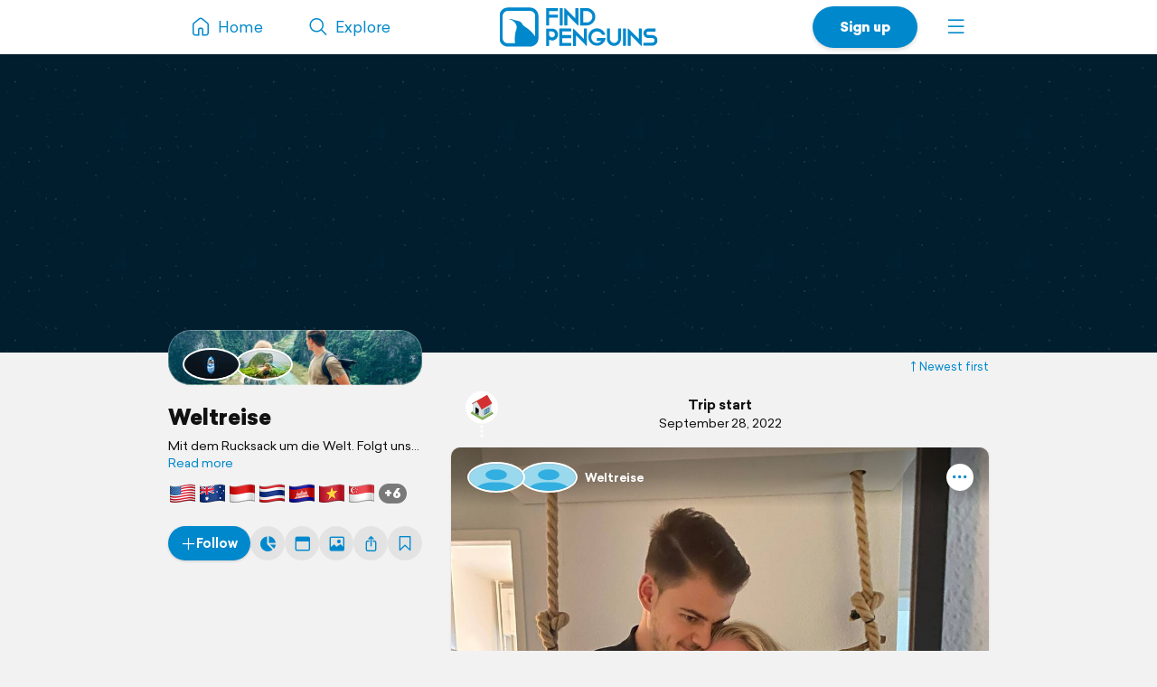

--- FILE ---
content_type: text/html; charset=UTF-8
request_url: https://findpenguins.com/39vg6h6cjodts/trip/weltreise
body_size: 38675
content:
<!DOCTYPE html><html lang="en"><head><meta charset="UTF-8" /><meta property="fb:app_id" content="287456434725739" /><meta property="og:site_name" content="FindPenguins"><meta property="og:url" content="https://findpenguins.com/39vg6h6cjodts/trip/weltreise" /><meta name="twitter:site" content="@findpenguins"><meta name="viewport" content="width=device-width, initial-scale=1.0" /><meta name="robots" content="noindex, nofollow" /><meta property="og:title" content="Weltreise | FindPenguins" /><meta name="description" content="Mit dem Rucksack um die Welt. Folgt uns bei unserer kleinen Weltreise für ein halbes Jahr durch Südeuropa, Südostasien, Australien, Hawaii und Kalifornien 🗺️💙
➡️ Reisetipps auf dem Blog: aschenlilly.de" /><meta property="og:description" content="Mit dem Rucksack um die Welt. Folgt uns bei unserer kleinen Weltreise für ein halbes Jahr durch Südeuropa, Südostasien, Australien, Hawaii und Kalifornien 🗺️💙
➡️ Reisetipps auf dem Blog: aschenlilly.de" /><link rel="canonical" href="https://findpenguins.com/39vg6h6cjodts/trip/weltreise" /><link rel="next" href="https://findpenguins.com/39vg6h6cjodts/trip/weltreise?page=2" /><meta property="og:image" content="https://media.fp-files.com/user/39/39vg6h6cjodts/mapPreview_366471_4ofurrbg3g43y.jpg" /><meta property="og:image:width" content="1750" /><meta property="og:image:height" content="1750" /><meta name="turbo-prefetch" content="false"><meta name="view-transition" content="same-origin"><meta name="turbo-cache-control" content="no-cache"><meta property="fp:app:url" content="findpenguins://" /><link rel="alternate" hreflang="en" href="" /><link rel="alternate" hreflang="de" href="" /><link rel="alternate" hreflang="fr" href="" /><link rel="alternate" hreflang="es" href="" /><link rel="alternate" hreflang="it" href="" /><link rel="alternate" hreflang="fi" href="" /><link rel="alternate" hreflang="da" href="" /><link rel="alternate" hreflang="no" href="" /><link rel="alternate" hreflang="nl" href="" /><link rel="alternate" hreflang="sv" href="" /><link rel="alternate" hreflang="pt" href="" /><link rel="alternate" hreflang="id" href="" /><link rel="alternate" hreflang="ms" href="" /><link rel="alternate" hreflang="pl" href="" /><link rel="alternate" hreflang="ru" href="" /><link rel="alternate" hreflang="tr" href="" /><link rel="alternate" hreflang="ja" href="" /><link rel="alternate" href="" hreflang="x-default" /><title>Weltreise | FindPenguins</title><link rel="stylesheet" href="//d2k8htqlk8yn1a.cloudfront.net/css/app-core.34c9b87d.css"><link rel="stylesheet" href="//d2k8htqlk8yn1a.cloudfront.net/css/app-profile.8f20f88e.css"><script id="app-core-script" data-turbo-track="reload" data-asset-url="//d2k8htqlk8yn1a.cloudfront.net" src="//d2k8htqlk8yn1a.cloudfront.net/js/app-core.e47900ed.js" type="text/javascript"></script><link rel="apple-touch-icon" href="//d2k8htqlk8yn1a.cloudfront.net/img/app-icons/touch-icon.png"><link rel="icon" type="image/png" sizes="48x48" href="//d2k8htqlk8yn1a.cloudfront.net/img/app-icons/touch-icon-48x48.png"><link rel="icon" sizes="192x192" href="//d2k8htqlk8yn1a.cloudfront.net/img/app-icons/touch-icon.png"><link rel="mask-icon" href="//d2k8htqlk8yn1a.cloudfront.net/img/app-icons/mask-icon.svg" color="#FFF"><link rel="shortcut icon" type="image/x-icon" href="/favicon.ico"><script async src="https://www.googletagmanager.com/gtag/js?id=G-BQ0PGZSYRJ"></script></head><body class=" Profile responsive new-headlines prod en" data-locale="en" itemscope itemtype="https://schema.org/WebSite"><meta itemprop="url" content="https://findpenguins.com/" /><div class="header-container"><header class="pn-head"><div class="pn-menu"><div class="container"><a class="logo" href="/"><img src="//d2k8htqlk8yn1a.cloudfront.net/img/findpenguins-logo.svg" width="164" height="43" alt="FindPenguins" title="FindPenguins" /></a><nav role="navigation"><ul><li class="hidden-sm-down"><a class="item home" href="/"><i class="icon-font menu-home"></i><span class="name hidden-md-down">Home</span></a></li><li><a class="item hidden-sm-down" href="/explore"><i class="icon-font menu-search"></i><span class="name hidden-md-down">Explore</span></a></li><li class="right"><a class="item more" role="button" onclick="UIController.submenuOpen();" href="javascript:" aria-label="Menu"><i class="icon-font burger"></i></a><div class="nav-mask"></div><div class="submenu right"><a class="close hide" role="button" href="javascript:" onclick="UIController.submenuClose();"><i class="icon-font decline centeredIcon"></i></a><ul><li class="center hidden-md-up"><a href="javascript:" onclick="ConfirmPup.open({id:'_gettheapp',closeBtn:true,onconfirm:function() {}});" class="btn newBtn large shadow signUpBtn extended-padding">Get the app</a></li><li class="center hidden-md-up"><a href="/signup" class="btn newBtn grey large signUpBtn" style="margin:8px 0 0;">Sign up</a></li><li class="center hidden-md-up" style="margin-bottom:20px;"><a href="/login" class="btn newBtn grey loginBtn signUpBtn" style="margin:8px 0 0;">Log in</a></li><li class="hidden-sm-down"><a href="javascript:" onclick="ConfirmPup.open({id:'_gettheapp',closeBtn:true,onconfirm:function() {}});" class="nowrap"><i class="icon-font download left"></i><b>Get the app</b></a></li><li class="hidden-sm-down"><a href="/login" class="nowrap"><i class="icon-font profile left"></i>Log in</a></li><li class="hidden-md-up"><a href="/" class="nowrap"><i class="icon-font menu-home left"></i>Home</a></li><li class="dropdown-divider"></li><li><a href="/travelbook" class="nowrap"><i class="icon-font book left"></i>Print a book</a></li><li><a href="/flyover" class="nowrap"><i class="icon-font video left"></i>Create a flyover video</a></li><li><a href="/explore" class="nowrap"><i class="icon-font search left"></i>Explore</a></li><li class="dropdown-divider"></li><li><a href="https://support.findpenguins.com"><i class="icon-font support left"></i>Support</a></li></ul><div class="nav-footer"><footer class="pn-footer hidden-md-up"><ul><li class="social">Follow us</li><li class="social"><a href="https://instagram.com/findpenguinsapp" target="_blank" aria-label="Instagram"><i class="icon-font instagram"></i></a></li><li class="social"><a href="https://www.facebook.com/findpenguins" target="_blank" aria-label="Facebook"><i class="icon-font facebook"></i></a></li><li class="social"><a href="https://tiktok.com/@findpenguinsapp" target="_blank" aria-label="TikTok"><i class="icon-font tiktok"></i></a></li><li class="social"><a href="https://x.com/findpenguins" target="_blank" aria-label="X"><i class="icon-font x1"></i></a></li><li class="break"></li><li class="lang"><label class="language-picker"><span>Language: English</span><select name="_lp" onchange="languagePicker(this)"><option selected value="en">English (English)</option><option value="de">German (Deutsch)</option><option value="fr">French (Français)</option><option value="es">Spanish (Español)</option><option value="it">Italian (Italiano)</option><option value="fi">Finnish (Suomalainen)</option><option value="da">Danish (Dansk)</option><option value="no">Norwegian (Norsk)</option><option value="nl">Dutch (Nederlands)</option><option value="sv">Swedish (Svenska)</option><option value="pt">Portuguese (Português)</option><option value="id">Indonesian (Bahasa Indonesia)</option><option value="ms">Malay (Melayu)</option><option value="pl">Polish (Polskie)</option><option value="ru">Russian (русский)</option><option value="tr">Turkish (Türk)</option><option value="ja">Japanese (日本語)</option></select></label></li></ul></footer></div></div></li><li class="right"><a href="/signup" class="hidden-sm-down item btn newBtn extended-padding shadow bold signUpBtn">Sign up</a></li></ul></nav></div></div></header></div><div class="pn-body"><div class="pn-searchbar"><div class="searchBox"><form tabindex=0 class="searchForm" action="/39vg6h6cjodts/trip/weltreise/search" itemprop="potentialAction" itemscope itemtype="http://schema.org/SearchAction"><meta itemprop="target" content="https://findpenguins.com/explore?q={q}"/><a class="resetBtn hide" href="/explore">Reset search</a><div id="searchFieldPreview"><span><span class="context">Weltreise</span><input aria-label="Search" name="q" id="searchField" type="text" itemprop="query-input" autocomplete="off" class="query hide" data-query="" spellcheck="false" /></span></div><a href="javascript:" class="closeBtn" role="button" aria-label="Close"><i class="icon-font x"></i></a><button type="submit" aria-label="Search"><i class="icon-font magnifier"></i></button></form><div class="searchContent"></div></div></div><script>
		$(document).ready(function() {
			SearchbarController.init();
			FollowController.initButtons();
			ProfileUserController.initExtrasPopups();
					});
	</script><div class="pn-map"><div class="pn-mapContainer" style="width:100%;height:100%"><div class="mapOverlayExtras inactive"><a id="searchButton" onclick="SearchbarController.open();"><i class="icon-font magnifier centeredIcon"></i></a><a id="toggleFullScreen" onclick="MapController.toggleFullScreen();"><i class="icon-font fullscreen open centeredIcon"></i><i class="icon-font decline close centeredIcon"></i></a></div><div class="pn-mapcanvas" id="MapCanvas" data-user-id="39vg6h6cjodts"></div></div></div><div class="container pn-below-map-container"><div class="row"><div class="col-xl-3 col-lg-4 stickySidebarContainer"><div class="FootprintListAlignedContainer"><div id="sidebarLeft"><div id="tripBox" class="tripBox" data-trip-id="62f7ce03371ac8-09645050"><div class="titleBox" style="background-image:url(//media.fp-files.com/user/39/39vg6h6cjodts/mapPreview_366471_4ofurrbg3g43y.jpg)"><div class="bottomSheetHandle"></div><a onclick="Pup.open('_followTripPP','/follow/trip/popup/62f7ce03371ac8-09645050',null,{'width':615,'modal':true, closebuttonoutside:true,'classes':'_white'});" class="tripUsers hidden-md-down"><ul class="userIconBar c2"><li class="item"><span class="pp" onmouseover="$(this).uInfo();" data-id="39vg6h6cjodts"><img itemprop="photo" src="//media.fp-files.com/user/39/39vg6h6cjodts/10lb5quhgs3ve_t_s.jpg" alt="Max Pettke" /></span></li><li class="item"><span class="pp" onmouseover="$(this).uInfo();" data-id="0x3u7wm69wcmp"><img itemprop="photo" src="//media.fp-files.com/user/0x/0x3u7wm69wcmp/6jaxl3a53ydsx_t_s.jpg" alt="Lilly M" /></span></li></ul></a></div><div class="detailBox"><a onclick="Pup.open('_followTripPP','/follow/trip/popup/62f7ce03371ac8-09645050',null,{'width':615,'modal':true, closebuttonoutside:true,'classes':'_white'});" class="tripUsers hidden-lg-up"><ul class="userIconBar c2"><li class="item"><span class="pp" onmouseover="$(this).uInfo();" data-id="39vg6h6cjodts"><img itemprop="photo" src="//media.fp-files.com/user/39/39vg6h6cjodts/10lb5quhgs3ve_t_s.jpg" alt="Max Pettke" /></span></li><li class="item"><span class="pp" onmouseover="$(this).uInfo();" data-id="0x3u7wm69wcmp"><img itemprop="photo" src="//media.fp-files.com/user/0x/0x3u7wm69wcmp/6jaxl3a53ydsx_t_s.jpg" alt="Lilly M" /></span></li></ul></a><h1 class="h2"><a class="name" href="/39vg6h6cjodts/trip/weltreise">Weltreise</a></h1><span id="clampedBox" class="clamped-container clamped"><span>
											Mit dem Rucksack um die Welt. Folgt uns bei unserer kleinen Weltreise für ein halbes Jahr durch Südeuropa, Südostasien, Australien, Hawaii und Kalifornien 🗺️💙<br />
➡️ Reisetipps auf dem Blog: aschenlilly.de
									</span><a>Read more</a></span><script>$("#clampedBox").clampedText(false, function() { openTripInsights() });</script></div><div class="flagsBox"><img class="flag-lg flag-icon" src="//d2k8htqlk8yn1a.cloudfront.net/img/flags-png/us.png" alt="" role="presentation" /><img class="flag-lg flag-icon" src="//d2k8htqlk8yn1a.cloudfront.net/img/flags-png/au.png" alt="" role="presentation" /><img class="flag-lg flag-icon" src="//d2k8htqlk8yn1a.cloudfront.net/img/flags-png/id.png" alt="" role="presentation" /><img class="flag-lg flag-icon" src="//d2k8htqlk8yn1a.cloudfront.net/img/flags-png/th.png" alt="" role="presentation" /><img class="flag-lg flag-icon" src="//d2k8htqlk8yn1a.cloudfront.net/img/flags-png/kh.png" alt="" role="presentation" /><img class="flag-lg flag-icon" src="//d2k8htqlk8yn1a.cloudfront.net/img/flags-png/vn.png" alt="" role="presentation" /><img class="flag-lg flag-icon" src="//d2k8htqlk8yn1a.cloudfront.net/img/flags-png/sg.png" alt="" role="presentation" /><img class="hide-i flag-lg flag-icon" src="//d2k8htqlk8yn1a.cloudfront.net/img/flags-png/it.png" alt="" role="presentation" /><img class="hide-i flag-lg flag-icon" src="//d2k8htqlk8yn1a.cloudfront.net/img/flags-png/mc.png" alt="" role="presentation" /><img class="hide-i flag-lg flag-icon" src="//d2k8htqlk8yn1a.cloudfront.net/img/flags-png/fr.png" alt="" role="presentation" /><img class="hide-i flag-lg flag-icon" src="//d2k8htqlk8yn1a.cloudfront.net/img/flags-png/es.png" alt="" role="presentation" /><img class="hide-i flag-lg flag-icon" src="//d2k8htqlk8yn1a.cloudfront.net/img/flags-png/pt.png" alt="" role="presentation" /><img class="hide-i flag-lg flag-icon" src="//d2k8htqlk8yn1a.cloudfront.net/img/flags-png/de.png" alt="" role="presentation" /><a onclick="openTripInsights()">+6</a></div><div class="buttonBarContainer trip scrollable"><a class="button  highlighted" href="javascript:" onclick="Pup.open('_followTripPP','/follow/trip/popup/62f7ce03371ac8-09645050',null,{'width':615,'modal':true, closebuttonoutside:true,'classes':'_white'});"><i class="icon-font plus"></i><span><span>Follow</span></span></a><a class="button square-lg-up _tooltipContainer" href="javascript:" onclick="openTripInsights()"><i class="icon-font stats-sml"></i><span class="hidden-lg-up">Insights</span><span class="tooltip">Insights</span></a><a class="button square-lg-up _tooltipContainer" href="javascript:" onclick="TripCalendar.openPopup('/39vg6h6cjodts/trip/weltreise/calendar')"><i class="icon-font date-sml"></i><span class="hidden-lg-up">Calendar</span><span class="tooltip">Calendar</span></a><a class="button square-lg-up _tooltipContainer" href="javascript:" onclick="Pup.open('_tripPhotos', '/39vg6h6cjodts/trip/weltreise?v=photos', {}, {width: 615, modal: true, classes: '_white'});"><i class="icon-font photo-sml"></i><span class="hidden-lg-up">Photos</span><span class="tooltip">Photos</span></a><a class="button square-lg-up _tooltipContainer" href="javascript:" onclick="ProfileUserController.share(null,'62f7ce03371ac8-09645050',$('#FootprintListUser').data('sort'));"><i class="icon-font share-sml"></i><span class="hidden-lg-up">Share</span><span class="tooltip">Share</span></a><a class="button square _tooltipContainer bookmarkAction" title="Bucket list" href="javascript:" onclick="PreLoginPopup.open();"><i class="icon-font bookmark-alt" style="font-size: 20px;"></i><span class="tooltip">Bucket list</span></a></div></div><script>
	function openTripInsights() {
		TripInsights.open('/39vg6h6cjodts/trip/weltreise/insights');
	}
	
$(".stickySidebarContainer").removeClass("ssUser").addClass("ssTrip");
$("#tripHeaderHero").addClass("initAnimation");
</script></div></div></div><div class="col-xl-6 col-lg-8 col-md-12"><div id="pageContent" class="profile FootprintListAlignedContainer"><script>
						$("body").removeClass("ProfileUser").addClass("ProfileTrip");
		
		$(document).ready(function() {
			SearchbarController.initState("Weltreise", "/39vg6h6cjodts/trip/weltreise/search");

			
			ProfileUserController.initExtrasPopups();

		});
	</script><div class="sort-btn"><a id="viewFootprintsDESC" onclick="MapController.saveCameraStateForReuse();TurboHelper.visit('/39vg6h6cjodts/trip/weltreise?sort=DESC')" data-keep-scroll="1"><i class="icon-font sort up"></i>Newest first</a></div><ul id="FootprintListUser" class="FootprintList mainPage" data-sort="ASC" data-page="1" data-url="/39vg6h6cjodts/trip/weltreise?more=1"><li class="footprint auto-dir 633322a03271f1-13623459" data-id="633322a03271f1-13623459" data-user-id="39vg6h6cjodts" data-bookmark-url="/bookmark/manage"><div class="addon top home"><img src="//d2k8htqlk8yn1a.cloudfront.net/img/icons/addons/ic_addon_home.svg" alt="" /><div class="line1">Trip start</div><div class="line2">September 28, 2022</div></div><article class="footprint-container"><div class="top-container"><div class="user-bar"><div class="start"><span class="userIconBar c2"><a onclick="Pup.open('_followTripPP','/follow/trip/popup/62f7ce03371ac8-09645050',null,{'width':615,'modal':true, closebuttonoutside:true,'classes':'_white'});"><span rel="author" class="item" onmouseover="$(this).uInfo();" data-id="0x3u7wm69wcmp"><img loading="lazy" alt="Lilly M" src="//d2k8htqlk8yn1a.cloudfront.net/img/pp_t_s.png" /></span><span rel="author" class="item" onmouseover="$(this).uInfo();" data-id="39vg6h6cjodts"><img loading="lazy" alt="Max Pettke" src="//d2k8htqlk8yn1a.cloudfront.net/img/pp_t_s.png" /></span></a></span><span class="names"><a rel="nofollow" class="trip" href="/39vg6h6cjodts/trip/weltreise">Weltreise</a></span></div><div class="menuContainer"><a role="button" class="menu" data-url="/footprint/menu" aria-label="More"><i class="icon-font ellipsis centeredIcon"></i></a></div></div><div class="images-container hasThumbs" style="padding-top:133.33333333333%"><a class="image preview photo" data-filename="3kqin3l6vrt5e.jpg" data-url="//media.fp-files.com/footprint/633322a03271f1-13623459/3kqin3l6vrt5e_l.jpg"><span class="badges"></span><img loading="lazy" src="//media.fp-files.com/footprint/633322a03271f1-13623459/3kqin3l6vrt5e_l.jpg" alt="" /></a><div class="thumbs"><a class="image thumb photo" data-filename="8dpqoxkq20eas.jpg" data-url="//media.fp-files.com/footprint/633322a03271f1-13623459/8dpqoxkq20eas_l.jpg" data-filename="8dpqoxkq20eas.jpg"><span><span class="arrow"><i class="icon-font arrow-left"></i></span><span class="badges"><span class="cc">1</span></span><img loading="lazy" draggable="false" src="//media.fp-files.com/footprint/633322a03271f1-13623459/8dpqoxkq20eas_m_s.jpg" alt="" /></span></a></div></div></div><div class="content-container"><div class="title"><h2 class="headline"><a rel="nofollow" href="https://findpenguins.com/39vg6h6cjodts/footprint/633322a03271f1-13623459">Morgen geht’s los</a></h2><span class="date"><span content="2022-09-27" class="desc"><img alt="" role="presentation" src="//d2k8htqlk8yn1a.cloudfront.net/img/flags-png/de.png" class="flag-icon" /> September 27, 2022 in Germany ⋅ 🌧 11 °C
						</span></span></div><div class="text" lang="de"><p>

								So langsam steigt die Aufregung. Die Wohnung ist leer und wir schlie&szlig;en gleich das letzte Mal f&uuml;r ein halbes Jahr ab - Ende der Woche kommen unsere Untermieter.<br />
Wir freuen uns sehr auf die Reise und<span class="dots" role="presentation"></span><span class="rest hide"> k&ouml;nnen uns noch nicht vorstellen, was uns erwartet. <br />
Ein halbes Jahr lang um die Welt - das wird gut! &hearts;️🙏🏼🌍</span><a class="readMore">Read more</a></p></div><div class="translation"><a class="link" data-url="/footprint/translate">See translation</a></div><div class="social-bar"><div class="comments  commentsAllowed" data-url="/footprint/comment/action"><div class="scrollBox"><div class="box"><div class="entry comment 2245019" data-id="2245019"><a href="/3rmiq7lrw30op" onmouseover="$(this).uInfo();" data-id="3rmiq7lrw30op"><span class="ppBox s28"><img loading="lazy" class="pp" src="//d2k8htqlk8yn1a.cloudfront.net/img/pp_t_s.png" alt="Maike Ernsting"></span></a><p><a class="name" href="/3rmiq7lrw30op" onmouseover="$(this).uInfo();" data-id="3rmiq7lrw30op">Traveler</a><span class="content">Ahhh wie aufregend 🥹✈️❤️</span></p><div class="extras"><span class="date">9/27/22</span><span><a onclick="CommentController.commentReply(this);" data-hint="Reply to Traveler">Reply</a></span></div></div><div class="entry comment 2245049" data-id="2245049"><a href="/7h2ffmke3mj8h" onmouseover="$(this).uInfo();" data-id="7h2ffmke3mj8h"><span class="ppBox s28"><img loading="lazy" class="pp" src="//d2k8htqlk8yn1a.cloudfront.net/img/pp_t_s.png" alt="Daniel P."></span></a><p><a class="name" href="/7h2ffmke3mj8h" onmouseover="$(this).uInfo();" data-id="7h2ffmke3mj8h">Traveler</a><span class="content">Ganz viel Spaß :)</span></p><div class="extras"><span class="date">9/27/22</span><span><a onclick="CommentController.commentReply(this);" data-hint="Reply to Traveler">Reply</a></span></div></div><div class="entry comment 2245137" data-id="2245137"><a href="/91zqqootq3i4m" onmouseover="$(this).uInfo();" data-id="91zqqootq3i4m"><span class="ppBox s28"><img loading="lazy" class="pp" src="//d2k8htqlk8yn1a.cloudfront.net/img/pp_t_s.png" alt="Bine."></span></a><p><a class="name" href="/91zqqootq3i4m" onmouseover="$(this).uInfo();" data-id="91zqqootq3i4m">Traveler</a><span class="content">Ich wünsche euch eine ganz tolle Zeit und viele schöne Erlebnisse! Passt auf euch auf und bleibt gesund !!!!</span></p><div class="extras"><span class="date">9/27/22</span><span><a onclick="CommentController.commentReply(this);" data-hint="Reply to Traveler">Reply</a></span></div></div><div class="entry more-comments"><a class="commentsLink" data-more-comments="5">5 more comments</a></div></div></div><div class="likes"><a  class="likeLink "><span class="count">17 likes</span></a></div><form action="/footprint/comment/new" method="post"><div class="formBox"><a title="Like" data-url="/footprint/like" class="likeButton"><i class="icon-font heart-outline"></i></a><a title="Share" class="shareButton shareAction"><i class="icon-font share centeredIcon"></i></a><a title="Bucket list" class="bookmarkButton bookmarkAction"><i class="icon-font bookmark-alt centeredIcon"></i></a><input type="hidden" name="name" /><input type="hidden" name="force_name" value="1" /><textarea id="comment_form_4595113_text" name="comment_form_4595113[text]" required="required" class="std submit" placeholder="Leave a comment …" dir="auto"></textarea><div class="reply"><span></span>&nbsp;<a><i class="icon-font x" onclick="CommentController.removeReply(this);"></i></a><input type="hidden" name="parent" /></div><a class="commentButton submit newBtn"><i class="icon-font post nm" title="Send"></i></a></div><input type="hidden" name="footprint" value="633322a03271f1-13623459" /><div class="err-box hide"></div><input type="hidden" id="comment_form_4595113__token" name="comment_form_4595113[_token]" value="97b066df7efb911d819eb62a69557be.njzV0oR9ty9DEqt4_kzEI2y7G0JAY6Gh4svq_Y60SVs.z2PsuOwr_VYgRMUonT6xTD7wenF0NtiWu5nSiP7EDSrWCIbqzTv5YAdU-g" /></form></div></div></article></li><li class="footprint auto-dir 633482e3d2ec60-23570061" data-id="633482e3d2ec60-23570061" data-user-id="39vg6h6cjodts" data-bookmark-url="/bookmark/manage"><article class="footprint-container"><div class="top-container"><div class="user-bar"><div class="start"><span class="userIconBar c2"><a onclick="Pup.open('_followTripPP','/follow/trip/popup/62f7ce03371ac8-09645050',null,{'width':615,'modal':true, closebuttonoutside:true,'classes':'_white'});"><span rel="author" class="item" onmouseover="$(this).uInfo();" data-id="0x3u7wm69wcmp"><img loading="lazy" alt="Lilly M" src="//d2k8htqlk8yn1a.cloudfront.net/img/pp_t_s.png" /></span><span rel="author" class="item" onmouseover="$(this).uInfo();" data-id="39vg6h6cjodts"><img loading="lazy" alt="Max Pettke" src="//d2k8htqlk8yn1a.cloudfront.net/img/pp_t_s.png" /></span></a></span><span class="names"><a rel="nofollow" class="trip" href="/39vg6h6cjodts/trip/weltreise">Weltreise</a></span></div><div class="menuContainer"><a role="button" class="menu" data-url="/footprint/menu" aria-label="More"><i class="icon-font ellipsis centeredIcon"></i></a></div></div><div class="images-container hasThumbs" style="padding-top:133.33333333333%"><a class="image preview photo" data-filename="8d0legxjwhhad.jpg" data-url="//media.fp-files.com/footprint/633482e3d2ec60-23570061/8d0legxjwhhad_l.jpg"><span class="badges"></span><img loading="lazy" src="//media.fp-files.com/footprint/633482e3d2ec60-23570061/8d0legxjwhhad_l.jpg" alt="" /></a><div class="thumbs"><a class="image thumb photo" data-filename="3li6pub2o5we5.jpg" data-url="//media.fp-files.com/footprint/633482e3d2ec60-23570061/3li6pub2o5we5_l.jpg" data-filename="3li6pub2o5we5.jpg"><span><span class="arrow"><i class="icon-font arrow-left"></i></span><span class="badges"><span class="cc">1</span></span><img loading="lazy" draggable="false" src="//media.fp-files.com/footprint/633482e3d2ec60-23570061/3li6pub2o5we5_m_s.jpg" alt="" /></span></a><a class="image thumb photo" data-filename="6en4kk9jtasze.jpg" data-url="//media.fp-files.com/footprint/633482e3d2ec60-23570061/6en4kk9jtasze_l.jpg" data-filename="6en4kk9jtasze.jpg"><span><span class="badges"></span><img loading="lazy" draggable="false" src="//media.fp-files.com/footprint/633482e3d2ec60-23570061/6en4kk9jtasze_m_s.jpg" alt="" /></span></a><a class="image thumb photo" data-filename="2sdepjiggs167.jpg" data-url="//media.fp-files.com/footprint/633482e3d2ec60-23570061/2sdepjiggs167_l.jpg" data-filename="2sdepjiggs167.jpg"><span><span class="badges"></span><img loading="lazy" draggable="false" src="//media.fp-files.com/footprint/633482e3d2ec60-23570061/2sdepjiggs167_m_s.jpg" alt="" /></span></a><a class="image thumb photo" data-filename="1fouq0kq2p2gh.jpg" data-url="//media.fp-files.com/footprint/633482e3d2ec60-23570061/1fouq0kq2p2gh_l.jpg" data-filename="1fouq0kq2p2gh.jpg"><span><span class="badges"><span class="cc">2</span></span><img loading="lazy" draggable="false" src="//media.fp-files.com/footprint/633482e3d2ec60-23570061/1fouq0kq2p2gh_m_s.jpg" alt="" /></span></a></div></div></div><div class="content-container"><div class="title"><h2 class="headline"><a rel="nofollow" href="https://findpenguins.com/39vg6h6cjodts/footprint/633482e3d2ec60-23570061">Ankommen in Porto</a></h2><span class="date"><span content="2022-09-28" class="desc"><img alt="" role="presentation" src="//d2k8htqlk8yn1a.cloudfront.net/img/flags-png/pt.png" class="flag-icon" /> September 28, 2022 in Portugal ⋅ ☁️ 17 °C
						</span></span></div><div class="text" lang="de"><p>

								Heute ging es sehr fr&uuml;h los. Dadurch hatten wir noch etwas Zeit uns Porto anzuschauen, bevor wir in unsere Unterkunft konnten. Au&szlig;erdem hatten wir Zeit uns zu &uuml;berlegen, was wir in Porto sehen<span class="dots" role="presentation"></span><span class="rest hide"> wollen - nat&uuml;rlich aber nicht ohne vorher schon einen Past&eacute;is de Nata gegessen zu haben. 😋☝🏼 #firstthingsfirst <br />
Wir sind ganz sch&ouml;n platt, aber gl&uuml;cklich. Die Unterkunft ist super sch&ouml;n und total famili&auml;r. Wir d&uuml;rfen K&uuml;che und Garten mit nutzen und haben unsere Reise direkt mal mit selbst gekochten Nudeln begonnen. Auch, wenn wir noch gar nicht lange hier sind, f&uuml;hlen wir uns schon wie zuhause. <br />
Ein sch&ouml;ner Start. 🫶🏼</span><a class="readMore">Read more</a></p></div><div class="translation"><a class="link" data-url="/footprint/translate">See translation</a></div><div class="social-bar"><div class="comments  commentsAllowed" data-url="/footprint/comment/action"><div class="scrollBox"><div class="box"><div class="entry comment 2249454" data-id="2249454"><a href="/7vkqnrqkoyj79" onmouseover="$(this).uInfo();" data-id="7vkqnrqkoyj79"><span class="ppBox s28"><img loading="lazy" class="pp" src="//d2k8htqlk8yn1a.cloudfront.net/img/pp_t_s.png" alt="Michael Pettke"></span></a><p><a class="name" href="/7vkqnrqkoyj79" onmouseover="$(this).uInfo();" data-id="7vkqnrqkoyj79">Traveler</a><a class="attachment" onclick="$(this).closest('.footprint').find('.image[data-filename=\'1fouq0kq2p2gh.jpg\']').trigger('click');"><img loading="lazy" alt="" src="//media.fp-files.com/footprint/633482e3d2ec60-23570061/1fouq0kq2p2gh_t_s.jpg" srcset="//media.fp-files.com/footprint/633482e3d2ec60-23570061/1fouq0kq2p2gh_t_s.jpg 1x, //media.fp-files.com/footprint/633482e3d2ec60-23570061/1fouq0kq2p2gh_m_s.jpg 2x" /></a><span class="content">Sieht gut aus.</span></p><div class="extras"><span class="date">9/28/22</span><span><a onclick="CommentController.commentReply(this);" data-hint="Reply to Traveler">Reply</a></span></div></div><div class="entry comment 2249462" data-id="2249462"><a href="/91zqqootq3i4m" onmouseover="$(this).uInfo();" data-id="91zqqootq3i4m"><span class="ppBox s28"><img loading="lazy" class="pp" src="//d2k8htqlk8yn1a.cloudfront.net/img/pp_t_s.png" alt="Bine."></span></a><p><a class="name" href="/91zqqootq3i4m" onmouseover="$(this).uInfo();" data-id="91zqqootq3i4m">Traveler</a><a class="attachment" onclick="$(this).closest('.footprint').find('.image[data-filename=\'1fouq0kq2p2gh.jpg\']').trigger('click');"><img loading="lazy" alt="" src="//media.fp-files.com/footprint/633482e3d2ec60-23570061/1fouq0kq2p2gh_t_s.jpg" srcset="//media.fp-files.com/footprint/633482e3d2ec60-23570061/1fouq0kq2p2gh_t_s.jpg 1x, //media.fp-files.com/footprint/633482e3d2ec60-23570061/1fouq0kq2p2gh_m_s.jpg 2x" /></a><span class="content">Das sieht ja echt schön aus :)</span></p><div class="extras"><span class="date">9/28/22</span><span><a onclick="CommentController.commentReply(this);" data-hint="Reply to Traveler">Reply</a></span></div></div><div class="entry comment 2249471" data-id="2249471"><a href="/2kyh06znxujrg" onmouseover="$(this).uInfo();" data-id="2kyh06znxujrg"><span class="ppBox s28"><img loading="lazy" class="pp" src="//d2k8htqlk8yn1a.cloudfront.net/img/pp_t_s.png" alt="Viola Walz"></span></a><p><a class="name" href="/2kyh06znxujrg" onmouseover="$(this).uInfo();" data-id="2kyh06znxujrg">Traveler</a><span class="content">Na das geht doch schon mal gut los. Sieht hübsch aus. ich wünsche euch eine wunderschöne Zeit</span></p><div class="extras"><span class="date">9/28/22</span><span><a onclick="CommentController.commentReply(this);" data-hint="Reply to Traveler">Reply</a></span></div></div><div class="entry more-comments"><a class="commentsLink" data-more-comments="5">5 more comments</a></div></div></div><div class="likes"><a  class="likeLink "><span class="count">16 likes</span></a></div><form action="/footprint/comment/new" method="post"><div class="formBox"><a title="Like" data-url="/footprint/like" class="likeButton"><i class="icon-font heart-outline"></i></a><a title="Share" class="shareButton shareAction"><i class="icon-font share centeredIcon"></i></a><a title="Bucket list" class="bookmarkButton bookmarkAction"><i class="icon-font bookmark-alt centeredIcon"></i></a><input type="hidden" name="name" /><input type="hidden" name="force_name" value="1" /><textarea id="comment_form_4600910_text" name="comment_form_4600910[text]" required="required" class="std submit" placeholder="Leave a comment …" dir="auto"></textarea><div class="reply"><span></span>&nbsp;<a><i class="icon-font x" onclick="CommentController.removeReply(this);"></i></a><input type="hidden" name="parent" /></div><a class="commentButton submit newBtn"><i class="icon-font post nm" title="Send"></i></a></div><input type="hidden" name="footprint" value="633482e3d2ec60-23570061" /><div class="err-box hide"></div><input type="hidden" id="comment_form_4600910__token" name="comment_form_4600910[_token]" value="2b63121db90598128fa5795f5d6ba._N14MgvB6Me08S0mf41_C6GrnilcpKz_k4vnVp04IxE.r6cgeGKlqoPGq2xrGelOeMfE2Etq5eSe2PKILvtKaHydrSAFZ5fbstuuRg" /></form></div></div></article></li><li class="footprint auto-dir 6335cc26dce042-25568739" data-id="6335cc26dce042-25568739" data-user-id="39vg6h6cjodts" data-bookmark-url="/bookmark/manage"><article class="footprint-container"><div class="top-container"><div class="user-bar"><div class="start"><span class="userIconBar c2"><a onclick="Pup.open('_followTripPP','/follow/trip/popup/62f7ce03371ac8-09645050',null,{'width':615,'modal':true, closebuttonoutside:true,'classes':'_white'});"><span rel="author" class="item" onmouseover="$(this).uInfo();" data-id="39vg6h6cjodts"><img loading="lazy" alt="Max Pettke" src="//d2k8htqlk8yn1a.cloudfront.net/img/pp_t_s.png" /></span><span rel="author" class="item" onmouseover="$(this).uInfo();" data-id="0x3u7wm69wcmp"><img loading="lazy" alt="Lilly M" src="//d2k8htqlk8yn1a.cloudfront.net/img/pp_t_s.png" /></span></a></span><span class="names"><a rel="nofollow" class="trip" href="/39vg6h6cjodts/trip/weltreise">Weltreise</a></span></div><div class="menuContainer"><a role="button" class="menu" data-url="/footprint/menu" aria-label="More"><i class="icon-font ellipsis centeredIcon"></i></a></div></div><div class="images-container hasThumbs" style="padding-top:133.33333333333%"><a class="image preview photo" data-filename="3cxda5gfrh2o6.jpg" data-url="//media.fp-files.com/footprint/6335cc26dce042-25568739/3cxda5gfrh2o6_l.jpg"><span class="badges"></span><img loading="lazy" src="//media.fp-files.com/footprint/6335cc26dce042-25568739/3cxda5gfrh2o6_l.jpg" alt="" /></a><div class="thumbs"><a class="image thumb photo" data-filename="3jmqlkaw5jqpe.jpg" data-url="//media.fp-files.com/footprint/6335cc26dce042-25568739/3jmqlkaw5jqpe_l.jpg" data-filename="3jmqlkaw5jqpe.jpg"><span><span class="arrow"><i class="icon-font arrow-left"></i></span><span class="badges"></span><img loading="lazy" draggable="false" src="//media.fp-files.com/footprint/6335cc26dce042-25568739/3jmqlkaw5jqpe_m_s.jpg" alt="" /></span></a><a class="image thumb photo" data-filename="77ztm6xerhjmh.jpg" data-url="//media.fp-files.com/footprint/6335cc26dce042-25568739/77ztm6xerhjmh_l.jpg" data-filename="77ztm6xerhjmh.jpg"><span><span class="badges"><span class="cc">1</span></span><img loading="lazy" draggable="false" src="//media.fp-files.com/footprint/6335cc26dce042-25568739/77ztm6xerhjmh_m_s.jpg" alt="" /></span></a><a class="image thumb photo" data-filename="0wzcqgxzidy9k.jpg" data-url="//media.fp-files.com/footprint/6335cc26dce042-25568739/0wzcqgxzidy9k_l.jpg" data-filename="0wzcqgxzidy9k.jpg"><span><span class="badges"><span class="cc">2</span></span><img loading="lazy" draggable="false" src="//media.fp-files.com/footprint/6335cc26dce042-25568739/0wzcqgxzidy9k_m_s.jpg" alt="" /></span></a><a class="image thumb photo" data-filename="93tfux20xue2u.jpg" data-url="//media.fp-files.com/footprint/6335cc26dce042-25568739/93tfux20xue2u_l.jpg" data-filename="93tfux20xue2u.jpg"><span><span class="badges"></span><img loading="lazy" draggable="false" src="//media.fp-files.com/footprint/6335cc26dce042-25568739/93tfux20xue2u_m_s.jpg" alt="" /></span></a><a class="image thumb video" data-filename="2xsp7ut9cyqvl.mp4" data-url="//media.fp-files.com/footprint/6335cc26dce042-25568739/2xsp7ut9cyqvl.mp4" data-filename="2xsp7ut9cyqvl.mp4"><span><span class="badges"><span class="cc">4</span></span><img loading="lazy" draggable="false" src="//media.fp-files.com/footprint/6335cc26dce042-25568739/2xsp7ut9cyqvl_m_s.jpg" alt="" /><i class="video-overlay"></i></span></a></div></div></div><div class="content-container"><div class="title"><h2 class="headline"><a rel="nofollow" href="https://findpenguins.com/39vg6h6cjodts/footprint/6335cc26dce042-25568739">Brunch, Strand und Wellen</a></h2><span class="date"><span content="2022-09-29" class="desc"><img alt="" role="presentation" src="//d2k8htqlk8yn1a.cloudfront.net/img/flags-png/pt.png" class="flag-icon" /> September 29, 2022 in Portugal ⋅ ⛅ 18 °C
						</span></span></div><div class="text" lang="de"><p>

								Zweiter Tag in Porto. Nachdem wir gestern schon recht fr&uuml;h ins Bett gefallen sind, konnten wir heute mit neuer Kraft in den Tag starten. Vormittags waren wir ausgiebig mit frischen Saft, Kaffee und<span class="dots" role="presentation"></span><span class="rest hide"> riesiger Auswahl brunchen ( alles vegan ☺️). Anschlie&szlig;end sind wir mit dem Bus an Portos K&uuml;ste gefahren, waren im Park und am Meer spazieren und haben unseren ersten portugiesischen Wein bei strahlend blauen Himmel und Blick aufs Meer genossen.</span><a class="readMore">Read more</a></p></div><div class="translation"><a class="link" data-url="/footprint/translate">See translation</a></div><div class="social-bar"><div class="comments  commentsAllowed" data-url="/footprint/comment/action"><div class="scrollBox"><div class="box"><div class="entry comment 2253101" data-id="2253101"><a href="/91zqqootq3i4m" onmouseover="$(this).uInfo();" data-id="91zqqootq3i4m"><span class="ppBox s28"><img loading="lazy" class="pp" src="//d2k8htqlk8yn1a.cloudfront.net/img/pp_t_s.png" alt="Bine."></span></a><p><a class="name" href="/91zqqootq3i4m" onmouseover="$(this).uInfo();" data-id="91zqqootq3i4m">Traveler</a><a class="attachment" onclick="$(this).closest('.footprint').find('.image[data-filename=\'77ztm6xerhjmh.jpg\']').trigger('click');"><img loading="lazy" alt="" src="//media.fp-files.com/footprint/6335cc26dce042-25568739/77ztm6xerhjmh_t_s.jpg" srcset="//media.fp-files.com/footprint/6335cc26dce042-25568739/77ztm6xerhjmh_t_s.jpg 1x, //media.fp-files.com/footprint/6335cc26dce042-25568739/77ztm6xerhjmh_m_s.jpg 2x" /></a><span class="content">schon Geld gespart :)</span></p><div class="extras"><span class="date">9/29/22</span><span><a onclick="CommentController.commentReply(this);" data-hint="Reply to Traveler">Reply</a></span></div></div><div class="entry comment 2253105" data-id="2253105"><a href="/91zqqootq3i4m" onmouseover="$(this).uInfo();" data-id="91zqqootq3i4m"><span class="ppBox s28"><img loading="lazy" class="pp" src="//d2k8htqlk8yn1a.cloudfront.net/img/pp_t_s.png" alt="Bine."></span></a><p><a class="name" href="/91zqqootq3i4m" onmouseover="$(this).uInfo();" data-id="91zqqootq3i4m">Traveler</a><a class="attachment" onclick="$(this).closest('.footprint').find('.image[data-filename=\'0wzcqgxzidy9k.jpg\']').trigger('click');"><img loading="lazy" alt="" src="//media.fp-files.com/footprint/6335cc26dce042-25568739/0wzcqgxzidy9k_t_s.jpg" srcset="//media.fp-files.com/footprint/6335cc26dce042-25568739/0wzcqgxzidy9k_t_s.jpg 1x, //media.fp-files.com/footprint/6335cc26dce042-25568739/0wzcqgxzidy9k_m_s.jpg 2x" /></a><span class="content">total schön</span></p><div class="extras"><span class="date">9/29/22</span><span><a onclick="CommentController.commentReply(this);" data-hint="Reply to Traveler">Reply</a></span></div></div><div class="entry comment 2253157" data-id="2253157"><a href="/6pnm9damnma9v" onmouseover="$(this).uInfo();" data-id="6pnm9damnma9v"><span class="ppBox s28"><img loading="lazy" class="pp" src="//d2k8htqlk8yn1a.cloudfront.net/img/pp_t_s.png" alt="Helmut Meinert"></span></a><p><a class="name" href="/6pnm9damnma9v" onmouseover="$(this).uInfo();" data-id="6pnm9damnma9v">Traveler</a><a class="attachment" onclick="$(this).closest('.footprint').find('.image[data-filename=\'2xsp7ut9cyqvl.mp4\']').trigger('click');"><img loading="lazy" alt="" src="//media.fp-files.com/footprint/6335cc26dce042-25568739/2xsp7ut9cyqvl_t_s.jpg" srcset="//media.fp-files.com/footprint/6335cc26dce042-25568739/2xsp7ut9cyqvl_t_s.jpg 1x, //media.fp-files.com/footprint/6335cc26dce042-25568739/2xsp7ut9cyqvl_m_s.jpg 2x" /><i class="video-overlay"></i></a><span class="content">Ihr habt ja schönes Wetter</span></p><div class="extras"><span class="date">9/29/22</span><span><a onclick="CommentController.commentReply(this);" data-hint="Reply to Traveler">Reply</a></span></div></div><div class="entry more-comments"><a class="commentsLink" data-more-comments="7">7 more comments</a></div></div></div><div class="likes"><a  class="likeLink "><span class="count">13 likes</span></a></div><form action="/footprint/comment/new" method="post"><div class="formBox"><a title="Like" data-url="/footprint/like" class="likeButton"><i class="icon-font heart-outline"></i></a><a title="Share" class="shareButton shareAction"><i class="icon-font share centeredIcon"></i></a><a title="Bucket list" class="bookmarkButton bookmarkAction"><i class="icon-font bookmark-alt centeredIcon"></i></a><input type="hidden" name="name" /><input type="hidden" name="force_name" value="1" /><textarea id="comment_form_4605861_text" name="comment_form_4605861[text]" required="required" class="std submit" placeholder="Leave a comment …" dir="auto"></textarea><div class="reply"><span></span>&nbsp;<a><i class="icon-font x" onclick="CommentController.removeReply(this);"></i></a><input type="hidden" name="parent" /></div><a class="commentButton submit newBtn"><i class="icon-font post nm" title="Send"></i></a></div><input type="hidden" name="footprint" value="6335cc26dce042-25568739" /><div class="err-box hide"></div><input type="hidden" id="comment_form_4605861__token" name="comment_form_4605861[_token]" value="bde28d5002bca65c28291f6cf.mO88X8zQfyXTocF61j95QGfueNo4oV3FsUvpfPtWtCM.7YxjALq8Um_k1ac1uXcIKwGjCJ597C2q6AOTBswc9hKoq2glh6ASRJboog" /></form></div></div></article></li><li class="footprint auto-dir 633884771a2160-41382763" data-id="633884771a2160-41382763" data-user-id="39vg6h6cjodts" data-bookmark-url="/bookmark/manage"><article class="footprint-container"><div class="top-container"><div class="user-bar"><div class="start"><span class="userIconBar c2"><a onclick="Pup.open('_followTripPP','/follow/trip/popup/62f7ce03371ac8-09645050',null,{'width':615,'modal':true, closebuttonoutside:true,'classes':'_white'});"><span rel="author" class="item" onmouseover="$(this).uInfo();" data-id="0x3u7wm69wcmp"><img loading="lazy" alt="Lilly M" src="//d2k8htqlk8yn1a.cloudfront.net/img/pp_t_s.png" /></span><span rel="author" class="item" onmouseover="$(this).uInfo();" data-id="39vg6h6cjodts"><img loading="lazy" alt="Max Pettke" src="//d2k8htqlk8yn1a.cloudfront.net/img/pp_t_s.png" /></span></a></span><span class="names"><a rel="nofollow" class="trip" href="/39vg6h6cjodts/trip/weltreise">Weltreise</a></span></div><div class="menuContainer"><a role="button" class="menu" data-url="/footprint/menu" aria-label="More"><i class="icon-font ellipsis centeredIcon"></i></a></div></div><div class="images-container hasThumbs" style="padding-top:133.33333333333%"><a class="image preview photo" data-filename="7gddh6rpx9wyn.jpg" data-url="//media.fp-files.com/footprint/633884771a2160-41382763/7gddh6rpx9wyn_l.jpg"><span class="badges"></span><img loading="lazy" src="//media.fp-files.com/footprint/633884771a2160-41382763/7gddh6rpx9wyn_l.jpg" alt="" /></a><div class="thumbs"><a class="image thumb photo" data-filename="3dnlzmpxmup7a.jpg" data-url="//media.fp-files.com/footprint/633884771a2160-41382763/3dnlzmpxmup7a_l.jpg" data-filename="3dnlzmpxmup7a.jpg"><span><span class="arrow"><i class="icon-font arrow-left"></i></span><span class="badges"></span><img loading="lazy" draggable="false" src="//media.fp-files.com/footprint/633884771a2160-41382763/3dnlzmpxmup7a_m_s.jpg" alt="" /></span></a><a class="image thumb photo" data-filename="1rpihbzddonkl.jpg" data-url="//media.fp-files.com/footprint/633884771a2160-41382763/1rpihbzddonkl_l.jpg" data-filename="1rpihbzddonkl.jpg"><span><span class="badges"><span class="cc">1</span></span><img loading="lazy" draggable="false" src="//media.fp-files.com/footprint/633884771a2160-41382763/1rpihbzddonkl_m_s.jpg" alt="" /></span></a><a class="image thumb photo" data-filename="3qlvontnxu9ni.jpg" data-url="//media.fp-files.com/footprint/633884771a2160-41382763/3qlvontnxu9ni_l.jpg" data-filename="3qlvontnxu9ni.jpg"><span><span class="badges"></span><img loading="lazy" draggable="false" src="//media.fp-files.com/footprint/633884771a2160-41382763/3qlvontnxu9ni_m_s.jpg" alt="" /></span></a><a class="image thumb photo" data-filename="9mwbzefgwl2vf.jpg" data-url="//media.fp-files.com/footprint/633884771a2160-41382763/9mwbzefgwl2vf_l.jpg" data-filename="9mwbzefgwl2vf.jpg"><span><span class="badges"><span class="cc">1</span></span><img loading="lazy" draggable="false" src="//media.fp-files.com/footprint/633884771a2160-41382763/9mwbzefgwl2vf_m_s.jpg" alt="" /></span></a><a class="image thumb photo" data-filename="0vqydpfdq4lrl.jpg" data-url="//media.fp-files.com/footprint/633884771a2160-41382763/0vqydpfdq4lrl_l.jpg" data-filename="0vqydpfdq4lrl.jpg"><span><span class="badges"></span><img loading="lazy" draggable="false" src="//media.fp-files.com/footprint/633884771a2160-41382763/0vqydpfdq4lrl_m_s.jpg" alt="" /></span></a><a class="image thumb photo" data-filename="8ezrx2yocmxg2.jpg" data-url="//media.fp-files.com/footprint/633884771a2160-41382763/8ezrx2yocmxg2_l.jpg" data-filename="8ezrx2yocmxg2.jpg"><span><span class="badges"></span><img loading="lazy" draggable="false" class="toload" data-src="//media.fp-files.com/footprint/633884771a2160-41382763/8ezrx2yocmxg2_m_s.jpg" alt="" /></span></a><a class="image thumb video" data-filename="1ahnoo4uwwzmo.mp4" data-url="//media.fp-files.com/footprint/633884771a2160-41382763/1ahnoo4uwwzmo.mp4" data-filename="1ahnoo4uwwzmo.mp4"><span><span class="badges"></span><img loading="lazy" draggable="false" class="toload" data-src="//media.fp-files.com/footprint/633884771a2160-41382763/1ahnoo4uwwzmo_m_s.jpg" alt="" /><i class="video-overlay"></i></span></a></div></div></div><div class="content-container"><div class="title"><h2 class="headline"><a rel="nofollow" href="https://findpenguins.com/39vg6h6cjodts/footprint/633884771a2160-41382763">Der letzte Tag in Porto</a></h2><span class="date"><span content="2022-10-01" class="desc"><img alt="" role="presentation" src="//d2k8htqlk8yn1a.cloudfront.net/img/flags-png/pt.png" class="flag-icon" /> October 1, 2022 in Portugal ⋅ ☀️ 14 °C
						</span></span></div><div class="text" lang="de"><p>

								So schnell ging die Zeit in Porto um. Wir haben es sehr genossen hier zu sein. Neben der Libraria Lello, die J.K. Rowling zu den bewegenden Treppen bei Harry Potter inspiriert hat, haben wir noch den<span class="dots" role="presentation"></span><span class="rest hide"> Clerigos Tower bestiegen und eine Portwein F&uuml;hrung inklusive Tasting gemacht. Den letzten Abend lassen wir an dem Jardim do Morro ausklingen und gehen gleich noch etwas essen. <br />
Morgen geht es mit dem Zug weiter nach Lissabon. <br />
Porto hat uns schon umgehauen und wir k&ouml;nnen die n&auml;chsten Wochen und Monate gar nicht erwarten. 😍🥰</span><a class="readMore">Read more</a></p></div><div class="translation"><a class="link" data-url="/footprint/translate">See translation</a></div><div class="social-bar"><div class="comments  commentsAllowed" data-url="/footprint/comment/action"><div class="scrollBox"><div class="box"><div class="entry comment 2261409" data-id="2261409"><a href="/18j3tzphhsvja" onmouseover="$(this).uInfo();" data-id="18j3tzphhsvja"><span class="ppBox s28"><img loading="lazy" class="pp" src="//d2k8htqlk8yn1a.cloudfront.net/img/pp_t_s.png" alt="Nils Fromm"></span></a><p><a class="name" href="/18j3tzphhsvja" onmouseover="$(this).uInfo();" data-id="18j3tzphhsvja">Traveler</a><a class="attachment" onclick="$(this).closest('.footprint').find('.image[data-filename=\'1rpihbzddonkl.jpg\']').trigger('click');"><img loading="lazy" alt="" src="//media.fp-files.com/footprint/633884771a2160-41382763/1rpihbzddonkl_t_s.jpg" srcset="//media.fp-files.com/footprint/633884771a2160-41382763/1rpihbzddonkl_t_s.jpg 1x, //media.fp-files.com/footprint/633884771a2160-41382763/1rpihbzddonkl_m_s.jpg 2x" /></a><span class="content">✍🏽❤️‍🔥</span></p><div class="extras"><span class="date">10/1/22</span><span><a onclick="CommentController.commentReply(this);" data-hint="Reply to Traveler">Reply</a></span></div></div><div class="entry comment 2261422" data-id="2261422"><a href="/2kyh06znxujrg" onmouseover="$(this).uInfo();" data-id="2kyh06znxujrg"><span class="ppBox s28"><img loading="lazy" class="pp" src="//d2k8htqlk8yn1a.cloudfront.net/img/pp_t_s.png" alt="Viola Walz"></span></a><p><a class="name" href="/2kyh06znxujrg" onmouseover="$(this).uInfo();" data-id="2kyh06znxujrg">Traveler</a><a class="attachment" onclick="$(this).closest('.footprint').find('.image[data-filename=\'9mwbzefgwl2vf.jpg\']').trigger('click');"><img loading="lazy" alt="" src="//media.fp-files.com/footprint/633884771a2160-41382763/9mwbzefgwl2vf_t_s.jpg" srcset="//media.fp-files.com/footprint/633884771a2160-41382763/9mwbzefgwl2vf_t_s.jpg 1x, //media.fp-files.com/footprint/633884771a2160-41382763/9mwbzefgwl2vf_m_s.jpg 2x" /></a><span class="content">Ihr seid so süüüß. Danke für die schönen Fotos 🥰</span></p><div class="extras"><span class="date">10/1/22</span><span><a onclick="CommentController.commentReply(this);" data-hint="Reply to Traveler">Reply</a></span></div></div><div class="entry comment 2261706" data-id="2261706"><a href="/91zqqootq3i4m" onmouseover="$(this).uInfo();" data-id="91zqqootq3i4m"><span class="ppBox s28"><img loading="lazy" class="pp" src="//d2k8htqlk8yn1a.cloudfront.net/img/pp_t_s.png" alt="Bine."></span></a><p><a class="name" href="/91zqqootq3i4m" onmouseover="$(this).uInfo();" data-id="91zqqootq3i4m">Traveler</a><span class="content">Es ist sehr schön, euch &quot; begleiten&quot;zu können ❣️ Schöne Tage in Lissabon</span></p><div class="extras"><span class="date">10/1/22</span><span><a onclick="CommentController.commentReply(this);" data-hint="Reply to Traveler">Reply</a></span></div></div><div class="entry more-comments"><a class="commentsLink" data-more-comments="2">2 more comments</a></div></div></div><div class="likes"><a  class="likeLink "><span class="count">12 likes</span></a></div><form action="/footprint/comment/new" method="post"><div class="formBox"><a title="Like" data-url="/footprint/like" class="likeButton"><i class="icon-font heart-outline"></i></a><a title="Share" class="shareButton shareAction"><i class="icon-font share centeredIcon"></i></a><a title="Bucket list" class="bookmarkButton bookmarkAction"><i class="icon-font bookmark-alt centeredIcon"></i></a><input type="hidden" name="name" /><input type="hidden" name="force_name" value="1" /><textarea id="comment_form_4617954_text" name="comment_form_4617954[text]" required="required" class="std submit" placeholder="Leave a comment …" dir="auto"></textarea><div class="reply"><span></span>&nbsp;<a><i class="icon-font x" onclick="CommentController.removeReply(this);"></i></a><input type="hidden" name="parent" /></div><a class="commentButton submit newBtn"><i class="icon-font post nm" title="Send"></i></a></div><input type="hidden" name="footprint" value="633884771a2160-41382763" /><div class="err-box hide"></div><input type="hidden" id="comment_form_4617954__token" name="comment_form_4617954[_token]" value="9366d5a7cbd395bd9c.ce3argOJVg0GL_zOxkoJde36THRlgZfJJzuLnz9q80E.CZu8nTHjAHpkZ6Omnjp6KqyAfQM66dWddne5-VoutgsFjqKfOsE1TlN2jw" /></form></div></div></article></li><li class="footprint auto-dir 633b465d9a7d52-14467315" data-id="633b465d9a7d52-14467315" data-user-id="39vg6h6cjodts" data-bookmark-url="/bookmark/manage"><article class="footprint-container"><div class="top-container"><div class="user-bar"><div class="start"><span class="userIconBar c2"><a onclick="Pup.open('_followTripPP','/follow/trip/popup/62f7ce03371ac8-09645050',null,{'width':615,'modal':true, closebuttonoutside:true,'classes':'_white'});"><span rel="author" class="item" onmouseover="$(this).uInfo();" data-id="39vg6h6cjodts"><img loading="lazy" alt="Max Pettke" src="//d2k8htqlk8yn1a.cloudfront.net/img/pp_t_s.png" /></span><span rel="author" class="item" onmouseover="$(this).uInfo();" data-id="0x3u7wm69wcmp"><img loading="lazy" alt="Lilly M" src="//d2k8htqlk8yn1a.cloudfront.net/img/pp_t_s.png" /></span></a></span><span class="names"><a rel="nofollow" class="trip" href="/39vg6h6cjodts/trip/weltreise">Weltreise</a></span></div><div class="menuContainer"><a role="button" class="menu" data-url="/footprint/menu" aria-label="More"><i class="icon-font ellipsis centeredIcon"></i></a></div></div><div class="images-container hasThumbs" style="padding-top:133.33333333333%"><a class="image preview photo" data-filename="2sxoykuwjijjc.jpg" data-url="//media.fp-files.com/footprint/633b465d9a7d52-14467315/2sxoykuwjijjc_l.jpg"><span class="badges"><span class="cc">1</span></span><img loading="lazy" src="//media.fp-files.com/footprint/633b465d9a7d52-14467315/2sxoykuwjijjc_l.jpg" alt="" /></a><div class="thumbs"><a class="image thumb photo" data-filename="0kkcs7tdls3bn.jpg" data-url="//media.fp-files.com/footprint/633b465d9a7d52-14467315/0kkcs7tdls3bn_l.jpg" data-filename="0kkcs7tdls3bn.jpg"><span><span class="arrow"><i class="icon-font arrow-left"></i></span><span class="badges"></span><img loading="lazy" draggable="false" src="//media.fp-files.com/footprint/633b465d9a7d52-14467315/0kkcs7tdls3bn_m_s.jpg" alt="" /></span></a><a class="image thumb photo" data-filename="7trnydgjejtcs.jpg" data-url="//media.fp-files.com/footprint/633b465d9a7d52-14467315/7trnydgjejtcs_l.jpg" data-filename="7trnydgjejtcs.jpg"><span><span class="badges"></span><img loading="lazy" draggable="false" src="//media.fp-files.com/footprint/633b465d9a7d52-14467315/7trnydgjejtcs_m_s.jpg" alt="" /></span></a><a class="image thumb video" data-filename="1im1g4pnl3s10.mp4" data-url="//media.fp-files.com/footprint/633b465d9a7d52-14467315/1im1g4pnl3s10.mp4" data-filename="1im1g4pnl3s10.mp4"><span><span class="badges"></span><img loading="lazy" draggable="false" src="//media.fp-files.com/footprint/633b465d9a7d52-14467315/1im1g4pnl3s10_m_s.jpg" alt="" /><i class="video-overlay"></i></span></a><a class="image thumb photo" data-filename="3yoa45vsy6uce.jpg" data-url="//media.fp-files.com/footprint/633b465d9a7d52-14467315/3yoa45vsy6uce_l.jpg" data-filename="3yoa45vsy6uce.jpg"><span><span class="badges"></span><img loading="lazy" draggable="false" src="//media.fp-files.com/footprint/633b465d9a7d52-14467315/3yoa45vsy6uce_m_s.jpg" alt="" /></span></a><a class="image thumb photo" data-filename="3kzbfhxjwl2d5.jpg" data-url="//media.fp-files.com/footprint/633b465d9a7d52-14467315/3kzbfhxjwl2d5_l.jpg" data-filename="3kzbfhxjwl2d5.jpg"><span><span class="badges"></span><img loading="lazy" draggable="false" src="//media.fp-files.com/footprint/633b465d9a7d52-14467315/3kzbfhxjwl2d5_m_s.jpg" alt="" /></span></a><a class="image thumb photo" data-filename="6zjuzbmb9zsm4.jpg" data-url="//media.fp-files.com/footprint/633b465d9a7d52-14467315/6zjuzbmb9zsm4_l.jpg" data-filename="6zjuzbmb9zsm4.jpg"><span><span class="badges"></span><img loading="lazy" draggable="false" class="toload" data-src="//media.fp-files.com/footprint/633b465d9a7d52-14467315/6zjuzbmb9zsm4_m_s.jpg" alt="" /></span></a><a class="image thumb photo" data-filename="8apyx5m8pi29r.jpg" data-url="//media.fp-files.com/footprint/633b465d9a7d52-14467315/8apyx5m8pi29r_l.jpg" data-filename="8apyx5m8pi29r.jpg"><span><span class="badges"></span><img loading="lazy" draggable="false" class="toload" data-src="//media.fp-files.com/footprint/633b465d9a7d52-14467315/8apyx5m8pi29r_m_s.jpg" alt="" /></span></a></div></div></div><div class="content-container"><div class="title"><h2 class="headline"><a rel="nofollow" href="https://findpenguins.com/39vg6h6cjodts/footprint/633b465d9a7d52-14467315">Tagesausflug nach Sintra</a></h2><span class="date"><span content="2022-10-03" class="desc"><img alt="" role="presentation" src="//d2k8htqlk8yn1a.cloudfront.net/img/flags-png/pt.png" class="flag-icon" /> October 3, 2022 in Portugal ⋅ ☀️ 24 °C
						</span></span></div><div class="text" lang="de"><p>

								Gestern Fahrt von Porto nach Lissabon. Vor der Fahrt noch schnell zu Lidl, Proviant kaufen. Auf zum Zug, eingestiegen, losgefahren, angehalten. Eine Stunde Zeit um sich das Industriegebiet aus dem<span class="dots" role="presentation"></span><span class="rest hide"> Zugfenster im Standbild anzuschauen. Immerhin Zeit f&uuml;rs Tagebuch schreiben und planen der n&auml;chsten Tage. Nach eineinhalb Stunden Versp&auml;tung sind wir dann endlich in Lissabon angekommen. Eigentlich hatten wir uns vorgenommen den heutigen Tag etwas entspannter angehen zu lassen, haben uns aber aufgrund des Wetters morgen (30 Grad) dazu entschieden, heute schon nach Sintra zu fahren. Sintra hat eine sch&ouml;ne Altstadt. Dort haben wir kurz Rast eingelegt, bevor wir zum Palacio Nacional da Pena hochgewandert sind. Ein weiser Mann ( mein Onkel), warnte uns vorher schon vor den Menschenmassen zur Sto&szlig;zeit. Genauso voll war es am Ende auch. Sieht man auch ganz gut auf Foto 5... Ein tolles Geb&auml;ude, aber leider viel zu &uuml;berf&uuml;llt. Wir haben einige sch&ouml;ne Fotos gemacht und die Aussicht genossen, aber die Tour im Innern haben wir abgebrochen, da es nur im Schneckentempo voran ging. Highlight waren nach dem Abstieg noch leckere Vegane Toasts und Pizza.</span><a class="readMore">Read more</a></p></div><div class="translation"><a class="link" data-url="/footprint/translate">See translation</a></div><div class="social-bar"><div class="comments  commentsAllowed" data-url="/footprint/comment/action"><div class="scrollBox"><div class="box"><div class="entry comment 2270564" data-id="2270564"><a href="/9b5u2bl3wlwc2" onmouseover="$(this).uInfo();" data-id="9b5u2bl3wlwc2"><span class="ppBox s28"><img loading="lazy" class="pp" src="//d2k8htqlk8yn1a.cloudfront.net/img/pp_t_s.png" alt="Olaf Straßburg"></span></a><p><a class="name" href="/9b5u2bl3wlwc2" onmouseover="$(this).uInfo();" data-id="9b5u2bl3wlwc2">Traveler</a><a class="attachment" onclick="$(this).closest('.footprint').find('.image[data-filename=\'2sxoykuwjijjc.jpg\']').trigger('click');"><img loading="lazy" alt="" src="//media.fp-files.com/footprint/633b465d9a7d52-14467315/2sxoykuwjijjc_t_s.jpg" srcset="//media.fp-files.com/footprint/633b465d9a7d52-14467315/2sxoykuwjijjc_t_s.jpg 1x, //media.fp-files.com/footprint/633b465d9a7d52-14467315/2sxoykuwjijjc_m_s.jpg 2x" /></a><span class="content">Da hattet ihr ja tolles Wetter am Palacio da Pena, tolles Foto☺️. Der Onkel</span></p><div class="extras"><span class="date">10/3/22</span><span><a onclick="CommentController.commentReply(this);" data-hint="Reply to Traveler">Reply</a></span></div></div><div class="entry comment 2271490" data-id="2271490"><a href="/6pnm9damnma9v" onmouseover="$(this).uInfo();" data-id="6pnm9damnma9v"><span class="ppBox s28"><img loading="lazy" class="pp" src="//d2k8htqlk8yn1a.cloudfront.net/img/pp_t_s.png" alt="Helmut Meinert"></span></a><p><a class="name" href="/6pnm9damnma9v" onmouseover="$(this).uInfo();" data-id="6pnm9damnma9v">Traveler</a><span class="content">Da ist ja jeder neue Bericht eine neue Überraschung.</span></p><div class="extras"><span class="date">10/4/22</span><span><a onclick="CommentController.commentReply(this);" data-hint="Reply to Traveler">Reply</a></span></div></div><div class="entry comment 2272559" data-id="2272559"><a href="/91zqqootq3i4m" onmouseover="$(this).uInfo();" data-id="91zqqootq3i4m"><span class="ppBox s28"><img loading="lazy" class="pp" src="//d2k8htqlk8yn1a.cloudfront.net/img/pp_t_s.png" alt="Bine."></span></a><p><a class="name" href="/91zqqootq3i4m" onmouseover="$(this).uInfo();" data-id="91zqqootq3i4m">Traveler</a><span class="content">Da habt ihr ja echt noch Glück mit dem Wetter😇 Freut mich total für euch. Die Fotos sind natürlich auch wieder sehr schön 👍</span></p><div class="extras"><span class="date">10/4/22</span><span><a onclick="CommentController.commentReply(this);" data-hint="Reply to Traveler">Reply</a></span></div></div></div></div><div class="likes"><a  class="likeLink "><span class="count">9 likes</span></a></div><form action="/footprint/comment/new" method="post"><div class="formBox"><a title="Like" data-url="/footprint/like" class="likeButton"><i class="icon-font heart-outline"></i></a><a title="Share" class="shareButton shareAction"><i class="icon-font share centeredIcon"></i></a><a title="Bucket list" class="bookmarkButton bookmarkAction"><i class="icon-font bookmark-alt centeredIcon"></i></a><input type="hidden" name="name" /><input type="hidden" name="force_name" value="1" /><textarea id="comment_form_4631880_text" name="comment_form_4631880[text]" required="required" class="std submit" placeholder="Leave a comment …" dir="auto"></textarea><div class="reply"><span></span>&nbsp;<a><i class="icon-font x" onclick="CommentController.removeReply(this);"></i></a><input type="hidden" name="parent" /></div><a class="commentButton submit newBtn"><i class="icon-font post nm" title="Send"></i></a></div><input type="hidden" name="footprint" value="633b465d9a7d52-14467315" /><div class="err-box hide"></div><input type="hidden" id="comment_form_4631880__token" name="comment_form_4631880[_token]" value="b.wHwaykk0xGLUXysN_tBVXE_8nDG5a2K-riPCtK-rg24.hRVAhCMZoVCTMBxLzOERCAa5zAL-Ij3r23qh7trMzyGmLl3-MXDzWo4TGw" /></form></div></div></article></li><li class="footprint auto-dir 633edb06410df7-36024670" data-id="633edb06410df7-36024670" data-user-id="39vg6h6cjodts" data-bookmark-url="/bookmark/manage"><article class="footprint-container"><div class="top-container"><div class="user-bar"><div class="start"><span class="userIconBar c2"><a onclick="Pup.open('_followTripPP','/follow/trip/popup/62f7ce03371ac8-09645050',null,{'width':615,'modal':true, closebuttonoutside:true,'classes':'_white'});"><span rel="author" class="item" onmouseover="$(this).uInfo();" data-id="39vg6h6cjodts"><img loading="lazy" alt="Max Pettke" src="//d2k8htqlk8yn1a.cloudfront.net/img/pp_t_s.png" /></span><span rel="author" class="item" onmouseover="$(this).uInfo();" data-id="0x3u7wm69wcmp"><img loading="lazy" alt="Lilly M" src="//d2k8htqlk8yn1a.cloudfront.net/img/pp_t_s.png" /></span></a></span><span class="names"><a rel="nofollow" class="trip" href="/39vg6h6cjodts/trip/weltreise">Weltreise</a></span></div><div class="menuContainer"><a role="button" class="menu" data-url="/footprint/menu" aria-label="More"><i class="icon-font ellipsis centeredIcon"></i></a></div></div><div class="images-container hasThumbs" style="padding-top:133.33333333333%"><a class="image preview photo" data-filename="0yd8xo9re1ysc.jpg" data-url="//media.fp-files.com/footprint/633edb06410df7-36024670/0yd8xo9re1ysc_l.jpg"><span class="badges"><span class="cc">2</span></span><img loading="lazy" src="//media.fp-files.com/footprint/633edb06410df7-36024670/0yd8xo9re1ysc_l.jpg" alt="" /></a><div class="thumbs"><a class="image thumb video" data-filename="2tihgtwxpvcgf.mp4" data-url="//media.fp-files.com/footprint/633edb06410df7-36024670/2tihgtwxpvcgf.mp4" data-filename="2tihgtwxpvcgf.mp4"><span><span class="arrow"><i class="icon-font arrow-left"></i></span><span class="badges"></span><img loading="lazy" draggable="false" src="//media.fp-files.com/footprint/633edb06410df7-36024670/2tihgtwxpvcgf_m_s.jpg" alt="" /><i class="video-overlay"></i></span></a><a class="image thumb photo" data-filename="7li8xxrqr4tuk.jpg" data-url="//media.fp-files.com/footprint/633edb06410df7-36024670/7li8xxrqr4tuk_l.jpg" data-filename="7li8xxrqr4tuk.jpg"><span><span class="badges"></span><img loading="lazy" draggable="false" src="//media.fp-files.com/footprint/633edb06410df7-36024670/7li8xxrqr4tuk_m_s.jpg" alt="" /></span></a><a class="image thumb photo" data-filename="2cxxzefifnocd.jpg" data-url="//media.fp-files.com/footprint/633edb06410df7-36024670/2cxxzefifnocd_l.jpg" data-filename="2cxxzefifnocd.jpg"><span><span class="badges"></span><img loading="lazy" draggable="false" src="//media.fp-files.com/footprint/633edb06410df7-36024670/2cxxzefifnocd_m_s.jpg" alt="" /></span></a><a class="image thumb photo" data-filename="2owuzjt0zjthe.jpg" data-url="//media.fp-files.com/footprint/633edb06410df7-36024670/2owuzjt0zjthe_l.jpg" data-filename="2owuzjt0zjthe.jpg"><span><span class="badges"></span><img loading="lazy" draggable="false" src="//media.fp-files.com/footprint/633edb06410df7-36024670/2owuzjt0zjthe_m_s.jpg" alt="" /></span></a><a class="image thumb photo" data-filename="4q87uzftoj5gv.jpg" data-url="//media.fp-files.com/footprint/633edb06410df7-36024670/4q87uzftoj5gv_l.jpg" data-filename="4q87uzftoj5gv.jpg"><span><span class="badges"></span><img loading="lazy" draggable="false" src="//media.fp-files.com/footprint/633edb06410df7-36024670/4q87uzftoj5gv_m_s.jpg" alt="" /></span></a><a class="image thumb photo" data-filename="6ej5qmy61tovf.jpg" data-url="//media.fp-files.com/footprint/633edb06410df7-36024670/6ej5qmy61tovf_l.jpg" data-filename="6ej5qmy61tovf.jpg"><span><span class="badges"><span class="cc">1</span></span><img loading="lazy" draggable="false" class="toload" data-src="//media.fp-files.com/footprint/633edb06410df7-36024670/6ej5qmy61tovf_m_s.jpg" alt="" /></span></a><a class="image thumb photo" data-filename="82a5u9o9wllx6.jpg" data-url="//media.fp-files.com/footprint/633edb06410df7-36024670/82a5u9o9wllx6_l.jpg" data-filename="82a5u9o9wllx6.jpg"><span><span class="badges"></span><img loading="lazy" draggable="false" class="toload" data-src="//media.fp-files.com/footprint/633edb06410df7-36024670/82a5u9o9wllx6_m_s.jpg" alt="" /></span></a><a class="image thumb video" data-filename="3ark0h7pmbl2p.mp4" data-url="//media.fp-files.com/footprint/633edb06410df7-36024670/3ark0h7pmbl2p.mp4" data-filename="3ark0h7pmbl2p.mp4"><span><span class="badges"><span class="cc">2</span></span><img loading="lazy" draggable="false" class="toload" data-src="//media.fp-files.com/footprint/633edb06410df7-36024670/3ark0h7pmbl2p_m_s.jpg" alt="" /><i class="video-overlay"></i></span></a></div></div></div><div class="content-container"><div class="title"><h2 class="headline"><a rel="nofollow" href="https://findpenguins.com/39vg6h6cjodts/footprint/633edb06410df7-36024670">Strand und Touri-Tag</a></h2><span class="date"><span content="2022-10-05" class="desc"><img alt="" role="presentation" src="//d2k8htqlk8yn1a.cloudfront.net/img/flags-png/pt.png" class="flag-icon" /> October 5, 2022 in Portugal ⋅ ☀️ 27 °C
						</span></span></div><div class="text" lang="de"><p>

								Strand und Touri Tag<br />
Vorgestern haben wir uns eine Pause vom ganzen Trubel in den St&auml;dten erlaubt und haben den Tag am Strand verbracht. Lesen, sonnen, ab und zu ins Wasser springen geh&ouml;rt auch zur<span class="dots" role="presentation"></span><span class="rest hide"> Reise! Die Wassertrmperatur erinnert sehr stark an Pellworm<br />
Gestern waren wir daf&uuml;r wieder den ganzen Tag Lissabon erkunden und das zu viert! Eine Freundin von Lilly ist gerade ebenfalls mit einer Freundin in Lissabon, weswegen wir uns zusammen geschlossen und Lissabon erkundet haben. Am sp&auml;ten Nachmittag haben wir noch von einer sehr netten aber aufgew&uuml;hlten Dame Tickets f&uuml;r die Hop-on Hop-off Busse geschenkt bekommen, da sie weiter zu ihrem Kreuzfahrtschiff musste. Abends haben wir uns dann noch einmal mit den beiden auf einen Sangria getroffen und in Lillys Geburtstag reingefeiert.</span><a class="readMore">Read more</a></p></div><div class="translation"><a class="link" data-url="/footprint/translate">See translation</a></div><div class="social-bar"><div class="comments  commentsAllowed" data-url="/footprint/comment/action"><div class="scrollBox"><div class="box"><div class="entry comment 2281124" data-id="2281124"><a href="/91zqqootq3i4m" onmouseover="$(this).uInfo();" data-id="91zqqootq3i4m"><span class="ppBox s28"><img loading="lazy" class="pp" src="//d2k8htqlk8yn1a.cloudfront.net/img/pp_t_s.png" alt="Bine."></span></a><p><a class="name" href="/91zqqootq3i4m" onmouseover="$(this).uInfo();" data-id="91zqqootq3i4m">Traveler</a><a class="attachment" onclick="$(this).closest('.footprint').find('.image[data-filename=\'3ark0h7pmbl2p.mp4\']').trigger('click');"><img loading="lazy" alt="" src="//media.fp-files.com/footprint/633edb06410df7-36024670/3ark0h7pmbl2p_t_s.jpg" srcset="//media.fp-files.com/footprint/633edb06410df7-36024670/3ark0h7pmbl2p_t_s.jpg 1x, //media.fp-files.com/footprint/633edb06410df7-36024670/3ark0h7pmbl2p_m_s.jpg 2x" /><i class="video-overlay"></i></a><span class="content">🥶 respekt! bei den Wassertemperaturen</span></p><div class="extras"><span class="date">10/6/22</span><span><a onclick="CommentController.commentReply(this);" data-hint="Reply to Traveler">Reply</a></span></div></div><div class="entry comment 2281128" data-id="2281128"><a href="/91zqqootq3i4m" onmouseover="$(this).uInfo();" data-id="91zqqootq3i4m"><span class="ppBox s28"><img loading="lazy" class="pp" src="//d2k8htqlk8yn1a.cloudfront.net/img/pp_t_s.png" alt="Bine."></span></a><p><a class="name" href="/91zqqootq3i4m" onmouseover="$(this).uInfo();" data-id="91zqqootq3i4m">Traveler</a><a class="attachment" onclick="$(this).closest('.footprint').find('.image[data-filename=\'0yd8xo9re1ysc.jpg\']').trigger('click');"><img loading="lazy" alt="" src="//media.fp-files.com/footprint/633edb06410df7-36024670/0yd8xo9re1ysc_t_s.jpg" srcset="//media.fp-files.com/footprint/633edb06410df7-36024670/0yd8xo9re1ysc_t_s.jpg 1x, //media.fp-files.com/footprint/633edb06410df7-36024670/0yd8xo9re1ysc_m_s.jpg 2x" /></a><span class="content">Nochmals : Happy Birthday, Lilly 😍</span></p><div class="extras"><span class="date">10/6/22</span><span><a onclick="CommentController.commentReply(this);" data-hint="Reply to Traveler">Reply</a></span></div></div><div class="entry comment 2281174" data-id="2281174"><a href="/7vkqnrqkoyj79" onmouseover="$(this).uInfo();" data-id="7vkqnrqkoyj79"><span class="ppBox s28"><img loading="lazy" class="pp" src="//d2k8htqlk8yn1a.cloudfront.net/img/pp_t_s.png" alt="Michael Pettke"></span></a><p><a class="name" href="/7vkqnrqkoyj79" onmouseover="$(this).uInfo();" data-id="7vkqnrqkoyj79">Traveler</a><a class="attachment" onclick="$(this).closest('.footprint').find('.image[data-filename=\'6ej5qmy61tovf.jpg\']').trigger('click');"><img loading="lazy" alt="" src="//media.fp-files.com/footprint/633edb06410df7-36024670/6ej5qmy61tovf_t_s.jpg" srcset="//media.fp-files.com/footprint/633edb06410df7-36024670/6ej5qmy61tovf_t_s.jpg 1x, //media.fp-files.com/footprint/633edb06410df7-36024670/6ej5qmy61tovf_m_s.jpg 2x" /></a><span class="content">Sehr schönes Foto👍</span></p><div class="extras"><span class="date">10/6/22</span><span><a onclick="CommentController.commentReply(this);" data-hint="Reply to Traveler">Reply</a></span></div></div><div class="entry more-comments"><a class="commentsLink" data-more-comments="5">5 more comments</a></div></div></div><div class="likes"><a  class="likeLink "><span class="count">15 likes</span></a></div><form action="/footprint/comment/new" method="post"><div class="formBox"><a title="Like" data-url="/footprint/like" class="likeButton"><i class="icon-font heart-outline"></i></a><a title="Share" class="shareButton shareAction"><i class="icon-font share centeredIcon"></i></a><a title="Bucket list" class="bookmarkButton bookmarkAction"><i class="icon-font bookmark-alt centeredIcon"></i></a><input type="hidden" name="name" /><input type="hidden" name="force_name" value="1" /><textarea id="comment_form_4645403_text" name="comment_form_4645403[text]" required="required" class="std submit" placeholder="Leave a comment …" dir="auto"></textarea><div class="reply"><span></span>&nbsp;<a><i class="icon-font x" onclick="CommentController.removeReply(this);"></i></a><input type="hidden" name="parent" /></div><a class="commentButton submit newBtn"><i class="icon-font post nm" title="Send"></i></a></div><input type="hidden" name="footprint" value="633edb06410df7-36024670" /><div class="err-box hide"></div><input type="hidden" id="comment_form_4645403__token" name="comment_form_4645403[_token]" value="ba85dfcc135db121.j_HQaj9tVvy8X9QM95YuJNwDQe6F0A0WL1juuHYhpJE.55i2CG08Gr3tHuJ4oPdebZdQObzr42lYRimK0BFvysHQpeY8b1Vmpe4zkQ" /></form></div></div></article></li><li class="footprint auto-dir 634064e8dda0a8-19746909" data-id="634064e8dda0a8-19746909" data-user-id="39vg6h6cjodts" data-bookmark-url="/bookmark/manage"><article class="footprint-container"><div class="top-container"><div class="user-bar"><div class="start"><span class="userIconBar c2"><a onclick="Pup.open('_followTripPP','/follow/trip/popup/62f7ce03371ac8-09645050',null,{'width':615,'modal':true, closebuttonoutside:true,'classes':'_white'});"><span rel="author" class="item" onmouseover="$(this).uInfo();" data-id="39vg6h6cjodts"><img loading="lazy" alt="Max Pettke" src="//d2k8htqlk8yn1a.cloudfront.net/img/pp_t_s.png" /></span><span rel="author" class="item" onmouseover="$(this).uInfo();" data-id="0x3u7wm69wcmp"><img loading="lazy" alt="Lilly M" src="//d2k8htqlk8yn1a.cloudfront.net/img/pp_t_s.png" /></span></a></span><span class="names"><a rel="nofollow" class="trip" href="/39vg6h6cjodts/trip/weltreise">Weltreise</a></span></div><div class="menuContainer"><a role="button" class="menu" data-url="/footprint/menu" aria-label="More"><i class="icon-font ellipsis centeredIcon"></i></a></div></div><div class="images-container hasThumbs" style="padding-top:133.33333333333%"><a class="image preview photo" data-filename="6gfqbqttsiy5q.jpg" data-url="//media.fp-files.com/footprint/634064e8dda0a8-19746909/6gfqbqttsiy5q_l.jpg"><span class="badges"></span><img loading="lazy" src="//media.fp-files.com/footprint/634064e8dda0a8-19746909/6gfqbqttsiy5q_l.jpg" alt="" /></a><div class="thumbs"><a class="image thumb photo" data-filename="6pzo5f6nxtq6p.jpg" data-url="//media.fp-files.com/footprint/634064e8dda0a8-19746909/6pzo5f6nxtq6p_l.jpg" data-filename="6pzo5f6nxtq6p.jpg"><span><span class="arrow"><i class="icon-font arrow-left"></i></span><span class="badges"></span><img loading="lazy" draggable="false" src="//media.fp-files.com/footprint/634064e8dda0a8-19746909/6pzo5f6nxtq6p_m_s.jpg" alt="" /></span></a><a class="image thumb photo" data-filename="6hnlzaqtgji2l.jpg" data-url="//media.fp-files.com/footprint/634064e8dda0a8-19746909/6hnlzaqtgji2l_l.jpg" data-filename="6hnlzaqtgji2l.jpg"><span><span class="badges"></span><img loading="lazy" draggable="false" src="//media.fp-files.com/footprint/634064e8dda0a8-19746909/6hnlzaqtgji2l_m_s.jpg" alt="" /></span></a><a class="image thumb photo" data-filename="0moe9axcqxhht.jpg" data-url="//media.fp-files.com/footprint/634064e8dda0a8-19746909/0moe9axcqxhht_l.jpg" data-filename="0moe9axcqxhht.jpg"><span><span class="badges"></span><img loading="lazy" draggable="false" src="//media.fp-files.com/footprint/634064e8dda0a8-19746909/0moe9axcqxhht_m_s.jpg" alt="" /></span></a><a class="image thumb photo" data-filename="7zixqek0nzr5g.jpg" data-url="//media.fp-files.com/footprint/634064e8dda0a8-19746909/7zixqek0nzr5g_l.jpg" data-filename="7zixqek0nzr5g.jpg"><span><span class="badges"></span><img loading="lazy" draggable="false" src="//media.fp-files.com/footprint/634064e8dda0a8-19746909/7zixqek0nzr5g_m_s.jpg" alt="" /></span></a><a class="image thumb photo" data-filename="2yitiwt5wlh4s.jpg" data-url="//media.fp-files.com/footprint/634064e8dda0a8-19746909/2yitiwt5wlh4s_l.jpg" data-filename="2yitiwt5wlh4s.jpg"><span><span class="badges"></span><img loading="lazy" draggable="false" src="//media.fp-files.com/footprint/634064e8dda0a8-19746909/2yitiwt5wlh4s_m_s.jpg" alt="" /></span></a><a class="image thumb photo" data-filename="5wrmqoebj77kn.jpg" data-url="//media.fp-files.com/footprint/634064e8dda0a8-19746909/5wrmqoebj77kn_l.jpg" data-filename="5wrmqoebj77kn.jpg"><span><span class="badges"></span><img loading="lazy" draggable="false" class="toload" data-src="//media.fp-files.com/footprint/634064e8dda0a8-19746909/5wrmqoebj77kn_m_s.jpg" alt="" /></span></a><a class="image thumb photo" data-filename="1qeipf0sgxysb.jpg" data-url="//media.fp-files.com/footprint/634064e8dda0a8-19746909/1qeipf0sgxysb_l.jpg" data-filename="1qeipf0sgxysb.jpg"><span><span class="badges"></span><img loading="lazy" draggable="false" class="toload" data-src="//media.fp-files.com/footprint/634064e8dda0a8-19746909/1qeipf0sgxysb_m_s.jpg" alt="" /></span></a><a class="image thumb video" data-filename="0wi6llhyfvek6.mp4" data-url="//media.fp-files.com/footprint/634064e8dda0a8-19746909/0wi6llhyfvek6.mp4" data-filename="0wi6llhyfvek6.mp4"><span><span class="badges"></span><img loading="lazy" draggable="false" class="toload" data-src="//media.fp-files.com/footprint/634064e8dda0a8-19746909/0wi6llhyfvek6_m_s.jpg" alt="" /><i class="video-overlay"></i></span></a><a class="image thumb video" data-filename="9awqk7mt0vwnz.mp4" data-url="//media.fp-files.com/footprint/634064e8dda0a8-19746909/9awqk7mt0vwnz.mp4" data-filename="9awqk7mt0vwnz.mp4"><span><span class="badges"><span class="cc">1</span></span><img loading="lazy" draggable="false" class="toload" data-src="//media.fp-files.com/footprint/634064e8dda0a8-19746909/9awqk7mt0vwnz_m_s.jpg" alt="" /><i class="video-overlay"></i></span></a></div></div></div><div class="content-container"><div class="title"><h2 class="headline"><a rel="nofollow" href="https://findpenguins.com/39vg6h6cjodts/footprint/634064e8dda0a8-19746909">Lillys Geburtstag &amp; letzter Tag in Lissa</a></h2><span class="date"><span content="2022-10-06" class="desc"><img alt="" role="presentation" src="//d2k8htqlk8yn1a.cloudfront.net/img/flags-png/pt.png" class="flag-icon" /> October 6, 2022 in Portugal ⋅ ☁️ 26 °C
						</span></span></div><div class="text" lang="de"><p>

								Gestern war unser letzter Tag in Lissabon. Da wir am Tag vorher schon beinahe alle Highlights von Lissabon gesehen und abends in den Geburtstag reingefeiert haben, konnten wir den Tag ganz entspannt<span class="dots" role="presentation"></span><span class="rest hide"> angehen. Nur 100m von unserer Unterkunft war ein sehr kleines aber super herzliches und leckeres Caf&eacute;, wo wir bei Avocadotoasts und Veganer Chorizo in den Tag gestartet sind. Wie schon angeteasert hatten wir am Tag vorher Tickets f&uuml;r die HopOn-HopOff Busse in Lissabon geschenkt bekommen. 2 Stunden im offenen Doppeldecker Bus. Lustig, aber absolut &uuml;berteuert mit 25 p.P. <br />
Anschlie&szlig;end gab es abends noch eine wundersch&ouml;ne, beinahe private Bootstour entlang Lissabon in den Sonnenuntergsng hinein. Abends waren wir noch Sushi essen, bevor wir geschafft aber gl&uuml;cklich ins Bett gefallen sind.</span><a class="readMore">Read more</a></p></div><div class="translation"><a class="link" data-url="/footprint/translate">See translation</a></div><div class="social-bar"><div class="comments  commentsAllowed" data-url="/footprint/comment/action"><div class="scrollBox"><div class="box"><div class="entry comment 2285730" data-id="2285730"><a href="/91zqqootq3i4m" onmouseover="$(this).uInfo();" data-id="91zqqootq3i4m"><span class="ppBox s28"><img loading="lazy" class="pp" src="//d2k8htqlk8yn1a.cloudfront.net/img/pp_t_s.png" alt="Bine."></span></a><p><a class="name" href="/91zqqootq3i4m" onmouseover="$(this).uInfo();" data-id="91zqqootq3i4m">Traveler</a><a class="attachment" onclick="$(this).closest('.footprint').find('.image[data-filename=\'9awqk7mt0vwnz.mp4\']').trigger('click');"><img loading="lazy" alt="" src="//media.fp-files.com/footprint/634064e8dda0a8-19746909/9awqk7mt0vwnz_t_s.jpg" srcset="//media.fp-files.com/footprint/634064e8dda0a8-19746909/9awqk7mt0vwnz_t_s.jpg 1x, //media.fp-files.com/footprint/634064e8dda0a8-19746909/9awqk7mt0vwnz_m_s.jpg 2x" /><i class="video-overlay"></i></a><span class="content">Alles wieder sehr schön 😉 und wieder viel gesehen.</span></p><div class="extras"><span class="date">10/7/22</span><span><a onclick="CommentController.commentReply(this);" data-hint="Reply to Traveler">Reply</a></span></div></div><div class="entry comment 2285872" data-id="2285872"><a href="/7h2ffmke3mj8h" onmouseover="$(this).uInfo();" data-id="7h2ffmke3mj8h"><span class="ppBox s28"><img loading="lazy" class="pp" src="//d2k8htqlk8yn1a.cloudfront.net/img/pp_t_s.png" alt="Daniel P."></span></a><p><a class="name" href="/7h2ffmke3mj8h" onmouseover="$(this).uInfo();" data-id="7h2ffmke3mj8h">Traveler</a><span class="content">Aus was besteht vegane Chorizo?🤔</span></p><div class="extras"><span class="date">10/7/22</span><span><a onclick="CommentController.commentReply(this);" data-hint="Reply to Traveler">Reply</a></span></div></div><div class="entry comment 2286117 reply" data-id="2286117"><a href="/39vg6h6cjodts" onmouseover="$(this).uInfo();" data-id="39vg6h6cjodts"><span class="ppBox s28"><img loading="lazy" class="pp" src="//d2k8htqlk8yn1a.cloudfront.net/img/pp_t_s.png" alt="Max Pettke"></span></a><p><a class="name" href="/39vg6h6cjodts" onmouseover="$(this).uInfo();" data-id="39vg6h6cjodts">Traveler</a><span class="content">Seiten, Gewürzen und einer Menge Öl :D</span></p><div class="extras"><span class="date">10/7/22</span><span><a onclick="CommentController.commentReply(this);" data-hint="Reply to Traveler">Reply</a></span></div></div><div class="entry comment 2286627 reply" data-id="2286627"><a href="/39vg6h6cjodts" onmouseover="$(this).uInfo();" data-id="39vg6h6cjodts"><span class="ppBox s28"><img loading="lazy" class="pp" src="//d2k8htqlk8yn1a.cloudfront.net/img/pp_t_s.png" alt="Max Pettke"></span></a><p><a class="name" href="/39vg6h6cjodts" onmouseover="$(this).uInfo();" data-id="39vg6h6cjodts">Traveler</a><span class="content">Seitan*</span></p><div class="extras"><span class="date">10/7/22</span><span><a onclick="CommentController.commentReply(this);" data-hint="Reply to Traveler">Reply</a></span></div></div><div class="entry comment 2287791 reply" data-id="2287791"><a href="/8k9zl4mri88qs" onmouseover="$(this).uInfo();" data-id="8k9zl4mri88qs"><span class="ppBox s28"><img loading="lazy" class="pp" src="//d2k8htqlk8yn1a.cloudfront.net/img/pp_t_s.png" alt="Nadine Vandrey"></span></a><p><a class="name" href="/8k9zl4mri88qs" onmouseover="$(this).uInfo();" data-id="8k9zl4mri88qs">Traveler</a><span class="content">Gute Frage!</span></p><div class="extras"><span class="date">10/8/22</span><span><a onclick="CommentController.commentReply(this);" data-hint="Reply to Traveler">Reply</a></span></div></div><div class="entry more-comments"><a class="commentsLink" data-more-comments="2">2 more comments</a></div></div></div><div class="likes"><a  class="likeLink "><span class="count">12 likes</span></a></div><form action="/footprint/comment/new" method="post"><div class="formBox"><a title="Like" data-url="/footprint/like" class="likeButton"><i class="icon-font heart-outline"></i></a><a title="Share" class="shareButton shareAction"><i class="icon-font share centeredIcon"></i></a><a title="Bucket list" class="bookmarkButton bookmarkAction"><i class="icon-font bookmark-alt centeredIcon"></i></a><input type="hidden" name="name" /><input type="hidden" name="force_name" value="1" /><textarea id="comment_form_4652060_text" name="comment_form_4652060[text]" required="required" class="std submit" placeholder="Leave a comment …" dir="auto"></textarea><div class="reply"><span></span>&nbsp;<a><i class="icon-font x" onclick="CommentController.removeReply(this);"></i></a><input type="hidden" name="parent" /></div><a class="commentButton submit newBtn"><i class="icon-font post nm" title="Send"></i></a></div><input type="hidden" name="footprint" value="634064e8dda0a8-19746909" /><div class="err-box hide"></div><input type="hidden" id="comment_form_4652060__token" name="comment_form_4652060[_token]" value="0adcc44e.h11MP5eRX7QxQZ4OFcucJrdP2b_z1fr4szczyiSTWdM.0RAnUNzgLOd1CdJ8R4PlVdEBgMW24JaS-npk-l7hYevhOCZSxeEm0X8Gxw" /></form></div></div></article></li><li class="footprint auto-dir 6341d0a56b9d96-75105769" data-id="6341d0a56b9d96-75105769" data-user-id="39vg6h6cjodts" data-bookmark-url="/bookmark/manage"><article class="footprint-container"><div class="top-container"><div class="user-bar"><div class="start"><span class="userIconBar c2"><a onclick="Pup.open('_followTripPP','/follow/trip/popup/62f7ce03371ac8-09645050',null,{'width':615,'modal':true, closebuttonoutside:true,'classes':'_white'});"><span rel="author" class="item" onmouseover="$(this).uInfo();" data-id="39vg6h6cjodts"><img loading="lazy" alt="Max Pettke" src="//d2k8htqlk8yn1a.cloudfront.net/img/pp_t_s.png" /></span><span rel="author" class="item" onmouseover="$(this).uInfo();" data-id="0x3u7wm69wcmp"><img loading="lazy" alt="Lilly M" src="//d2k8htqlk8yn1a.cloudfront.net/img/pp_t_s.png" /></span></a></span><span class="names"><a rel="nofollow" class="trip" href="/39vg6h6cjodts/trip/weltreise">Weltreise</a></span></div><div class="menuContainer"><a role="button" class="menu" data-url="/footprint/menu" aria-label="More"><i class="icon-font ellipsis centeredIcon"></i></a></div></div><div class="images-container hasThumbs" style="padding-top:133.33333333333%"><a class="image preview photo" data-filename="03rwmjcd4dxla.jpg" data-url="//media.fp-files.com/footprint/6341d0a56b9d96-75105769/03rwmjcd4dxla_l.jpg"><span class="badges"><span class="cc">2</span></span><img loading="lazy" src="//media.fp-files.com/footprint/6341d0a56b9d96-75105769/03rwmjcd4dxla_l.jpg" alt="" /></a><div class="thumbs"><a class="image thumb photo" data-filename="0u5xgql00eaps.jpg" data-url="//media.fp-files.com/footprint/6341d0a56b9d96-75105769/0u5xgql00eaps_l.jpg" data-filename="0u5xgql00eaps.jpg"><span><span class="arrow"><i class="icon-font arrow-left"></i></span><span class="badges"><span class="cc">1</span></span><img loading="lazy" draggable="false" src="//media.fp-files.com/footprint/6341d0a56b9d96-75105769/0u5xgql00eaps_m_s.jpg" alt="" /></span></a><a class="image thumb photo" data-filename="7tnuzf9njhnpa.jpg" data-url="//media.fp-files.com/footprint/6341d0a56b9d96-75105769/7tnuzf9njhnpa_l.jpg" data-filename="7tnuzf9njhnpa.jpg"><span><span class="badges"></span><img loading="lazy" draggable="false" src="//media.fp-files.com/footprint/6341d0a56b9d96-75105769/7tnuzf9njhnpa_m_s.jpg" alt="" /></span></a><a class="image thumb photo" data-filename="21oep8rwykqoc.jpg" data-url="//media.fp-files.com/footprint/6341d0a56b9d96-75105769/21oep8rwykqoc_l.jpg" data-filename="21oep8rwykqoc.jpg"><span><span class="badges"><span class="cc">1</span></span><img loading="lazy" draggable="false" src="//media.fp-files.com/footprint/6341d0a56b9d96-75105769/21oep8rwykqoc_m_s.jpg" alt="" /></span></a><a class="image thumb photo" data-filename="33h9nr0kidxju.jpg" data-url="//media.fp-files.com/footprint/6341d0a56b9d96-75105769/33h9nr0kidxju_l.jpg" data-filename="33h9nr0kidxju.jpg"><span><span class="badges"><span class="cc">2</span></span><img loading="lazy" draggable="false" src="//media.fp-files.com/footprint/6341d0a56b9d96-75105769/33h9nr0kidxju_m_s.jpg" alt="" /></span></a><a class="image thumb video" data-filename="686kiumeo5un7.mp4" data-url="//media.fp-files.com/footprint/6341d0a56b9d96-75105769/686kiumeo5un7.mp4" data-filename="686kiumeo5un7.mp4"><span><span class="badges"><span class="cc">1</span></span><img loading="lazy" draggable="false" src="//media.fp-files.com/footprint/6341d0a56b9d96-75105769/686kiumeo5un7_m_s.jpg" alt="" /><i class="video-overlay"></i></span></a><a class="image thumb video" data-filename="7r18xko4z2jg8.mp4" data-url="//media.fp-files.com/footprint/6341d0a56b9d96-75105769/7r18xko4z2jg8.mp4" data-filename="7r18xko4z2jg8.mp4"><span><span class="badges"><span class="cc">2</span></span><img loading="lazy" draggable="false" class="toload" data-src="//media.fp-files.com/footprint/6341d0a56b9d96-75105769/7r18xko4z2jg8_m_s.jpg" alt="" /><i class="video-overlay"></i></span></a></div></div></div><div class="content-container"><div class="title"><h2 class="headline"><a rel="nofollow" href="https://findpenguins.com/39vg6h6cjodts/footprint/6341d0a56b9d96-75105769">Ach wie schön ist Lagos</a></h2><span class="date"><span content="2022-10-08" class="desc"><img alt="" role="presentation" src="//d2k8htqlk8yn1a.cloudfront.net/img/flags-png/pt.png" class="flag-icon" /> October 8, 2022 in Portugal ⋅ ☀️ 29 °C
						</span></span></div><div class="text" lang="de"><p>

								Gestern sind wir mit dem Zug aus Lissabon nach Lagos gereist. Es scheint die Regel zu sein, dass Z&uuml;ge in Portugal immer roundabout 20 Minuten Versp&auml;tung haben. Ein Gl&uuml;ck best&auml;tigte sich das auch<span class="dots" role="presentation"></span><span class="rest hide"> bei unseren Anschlusszug! <br />
Nach den spannenden Tagen in Porto und Lissabon haben wir uns nun nach etwas Ruhe gesehnt. Wir haben in Lagos zum ersten Mal eine eigene Wohnung mit K&uuml;che und Bad, die dazu noch sehr gem&uuml;tlich und sch&ouml;n eingerichtet ist. <br />
Da unsere Unterkunft nur ca. 20 Minuten vor dem gr&ouml;&szlig;ten Highlight in Lagos, dem Ponta da Piedade, entfernt ist, haben wir uns die Felsformationen heute morgen angeschaut. Anschlie&szlig;end sind wir direkt an den Klippen weiter zum Strand gewandert und haben dort den Tag verbracht.</span><a class="readMore">Read more</a></p></div><div class="translation"><a class="link" data-url="/footprint/translate">See translation</a></div><div class="social-bar"><div class="comments  commentsAllowed" data-url="/footprint/comment/action"><div class="scrollBox"><div class="box"><div class="entry comment 2290491" data-id="2290491"><a href="/7vkqnrqkoyj79" onmouseover="$(this).uInfo();" data-id="7vkqnrqkoyj79"><span class="ppBox s28"><img loading="lazy" class="pp" src="//d2k8htqlk8yn1a.cloudfront.net/img/pp_t_s.png" alt="Michael Pettke"></span></a><p><a class="name" href="/7vkqnrqkoyj79" onmouseover="$(this).uInfo();" data-id="7vkqnrqkoyj79">Traveler</a><a class="attachment" onclick="$(this).closest('.footprint').find('.image[data-filename=\'03rwmjcd4dxla.jpg\']').trigger('click');"><img loading="lazy" alt="" src="//media.fp-files.com/footprint/6341d0a56b9d96-75105769/03rwmjcd4dxla_t_s.jpg" srcset="//media.fp-files.com/footprint/6341d0a56b9d96-75105769/03rwmjcd4dxla_t_s.jpg 1x, //media.fp-files.com/footprint/6341d0a56b9d96-75105769/03rwmjcd4dxla_m_s.jpg 2x" /></a><span class="content">Ein ganz tolles Foto.</span></p><div class="extras"><span class="date">10/8/22</span><span><a onclick="CommentController.commentReply(this);" data-hint="Reply to Traveler">Reply</a></span></div></div><div class="entry comment 2290497" data-id="2290497"><a href="/91zqqootq3i4m" onmouseover="$(this).uInfo();" data-id="91zqqootq3i4m"><span class="ppBox s28"><img loading="lazy" class="pp" src="//d2k8htqlk8yn1a.cloudfront.net/img/pp_t_s.png" alt="Bine."></span></a><p><a class="name" href="/91zqqootq3i4m" onmouseover="$(this).uInfo();" data-id="91zqqootq3i4m">Traveler</a><a class="attachment" onclick="$(this).closest('.footprint').find('.image[data-filename=\'03rwmjcd4dxla.jpg\']').trigger('click');"><img loading="lazy" alt="" src="//media.fp-files.com/footprint/6341d0a56b9d96-75105769/03rwmjcd4dxla_t_s.jpg" srcset="//media.fp-files.com/footprint/6341d0a56b9d96-75105769/03rwmjcd4dxla_t_s.jpg 1x, //media.fp-files.com/footprint/6341d0a56b9d96-75105769/03rwmjcd4dxla_m_s.jpg 2x" /></a><span class="content">Super tolle Aufnahme😊</span></p><div class="extras"><span class="date">10/8/22</span><span><a onclick="CommentController.commentReply(this);" data-hint="Reply to Traveler">Reply</a></span></div></div><div class="entry comment 2290504" data-id="2290504"><a href="/7vkqnrqkoyj79" onmouseover="$(this).uInfo();" data-id="7vkqnrqkoyj79"><span class="ppBox s28"><img loading="lazy" class="pp" src="//d2k8htqlk8yn1a.cloudfront.net/img/pp_t_s.png" alt="Michael Pettke"></span></a><p><a class="name" href="/7vkqnrqkoyj79" onmouseover="$(this).uInfo();" data-id="7vkqnrqkoyj79">Traveler</a><a class="attachment" onclick="$(this).closest('.footprint').find('.image[data-filename=\'21oep8rwykqoc.jpg\']').trigger('click');"><img loading="lazy" alt="" src="//media.fp-files.com/footprint/6341d0a56b9d96-75105769/21oep8rwykqoc_t_s.jpg" srcset="//media.fp-files.com/footprint/6341d0a56b9d96-75105769/21oep8rwykqoc_t_s.jpg 1x, //media.fp-files.com/footprint/6341d0a56b9d96-75105769/21oep8rwykqoc_m_s.jpg 2x" /></a><span class="content">Und nein,keine spur von neid. in mir.</span></p><div class="extras"><span class="date">10/8/22</span><span><a onclick="CommentController.commentReply(this);" data-hint="Reply to Traveler">Reply</a></span></div></div><div class="entry more-comments"><a class="commentsLink" data-more-comments="8">8 more comments</a></div></div></div><div class="likes"><a  class="likeLink "><span class="count">10 likes</span></a></div><form action="/footprint/comment/new" method="post"><div class="formBox"><a title="Like" data-url="/footprint/like" class="likeButton"><i class="icon-font heart-outline"></i></a><a title="Share" class="shareButton shareAction"><i class="icon-font share centeredIcon"></i></a><a title="Bucket list" class="bookmarkButton bookmarkAction"><i class="icon-font bookmark-alt centeredIcon"></i></a><input type="hidden" name="name" /><input type="hidden" name="force_name" value="1" /><textarea id="comment_form_4658411_text" name="comment_form_4658411[text]" required="required" class="std submit" placeholder="Leave a comment …" dir="auto"></textarea><div class="reply"><span></span>&nbsp;<a><i class="icon-font x" onclick="CommentController.removeReply(this);"></i></a><input type="hidden" name="parent" /></div><a class="commentButton submit newBtn"><i class="icon-font post nm" title="Send"></i></a></div><input type="hidden" name="footprint" value="6341d0a56b9d96-75105769" /><div class="err-box hide"></div><input type="hidden" id="comment_form_4658411__token" name="comment_form_4658411[_token]" value="2958595f39380.DG1kLgMiU9WCX-mdgPvLHMev-MbEQ7sfz-W17SuelOw.QTcpQmR7NZrpEtnMz7yqb7f4y4iXDcFZorrlrEHqy440Pw0eMW8Bj_Azmg" /></form></div></div></article></li><li class="footprint auto-dir 63443dfecbc746-15214054" data-id="63443dfecbc746-15214054" data-user-id="39vg6h6cjodts" data-bookmark-url="/bookmark/manage"><article class="footprint-container"><div class="top-container"><div class="user-bar"><div class="start"><span class="userIconBar c2"><a onclick="Pup.open('_followTripPP','/follow/trip/popup/62f7ce03371ac8-09645050',null,{'width':615,'modal':true, closebuttonoutside:true,'classes':'_white'});"><span rel="author" class="item" onmouseover="$(this).uInfo();" data-id="0x3u7wm69wcmp"><img loading="lazy" alt="Lilly M" src="//d2k8htqlk8yn1a.cloudfront.net/img/pp_t_s.png" /></span><span rel="author" class="item" onmouseover="$(this).uInfo();" data-id="39vg6h6cjodts"><img loading="lazy" alt="Max Pettke" src="//d2k8htqlk8yn1a.cloudfront.net/img/pp_t_s.png" /></span></a></span><span class="names"><a rel="nofollow" class="trip" href="/39vg6h6cjodts/trip/weltreise">Weltreise</a></span></div><div class="menuContainer"><a role="button" class="menu" data-url="/footprint/menu" aria-label="More"><i class="icon-font ellipsis centeredIcon"></i></a></div></div><div class="images-container hasThumbs" style="padding-top:133.33333333333%"><a class="image preview photo" data-filename="1bmjqq9oabyr2.jpg" data-url="//media.fp-files.com/footprint/63443dfecbc746-15214054/1bmjqq9oabyr2_l.jpg"><span class="badges"></span><img loading="lazy" src="//media.fp-files.com/footprint/63443dfecbc746-15214054/1bmjqq9oabyr2_l.jpg" alt="" /></a><div class="thumbs"><a class="image thumb photo" data-filename="2guisn4jfwyd3.jpg" data-url="//media.fp-files.com/footprint/63443dfecbc746-15214054/2guisn4jfwyd3_l.jpg" data-filename="2guisn4jfwyd3.jpg"><span><span class="arrow"><i class="icon-font arrow-left"></i></span><span class="badges"></span><img loading="lazy" draggable="false" src="//media.fp-files.com/footprint/63443dfecbc746-15214054/2guisn4jfwyd3_m_s.jpg" alt="" /></span></a><a class="image thumb photo" data-filename="3sgxln6s6glrf.jpg" data-url="//media.fp-files.com/footprint/63443dfecbc746-15214054/3sgxln6s6glrf_l.jpg" data-filename="3sgxln6s6glrf.jpg"><span><span class="badges"><span class="cc">2</span></span><img loading="lazy" draggable="false" src="//media.fp-files.com/footprint/63443dfecbc746-15214054/3sgxln6s6glrf_m_s.jpg" alt="" /></span></a><a class="image thumb photo" data-filename="8on0cfykzgap3.jpg" data-url="//media.fp-files.com/footprint/63443dfecbc746-15214054/8on0cfykzgap3_l.jpg" data-filename="8on0cfykzgap3.jpg"><span><span class="badges"><span class="cc">1</span></span><img loading="lazy" draggable="false" src="//media.fp-files.com/footprint/63443dfecbc746-15214054/8on0cfykzgap3_m_s.jpg" alt="" /></span></a><a class="image thumb photo" data-filename="5g6sp7rufef0g.jpg" data-url="//media.fp-files.com/footprint/63443dfecbc746-15214054/5g6sp7rufef0g_l.jpg" data-filename="5g6sp7rufef0g.jpg"><span><span class="badges"></span><img loading="lazy" draggable="false" src="//media.fp-files.com/footprint/63443dfecbc746-15214054/5g6sp7rufef0g_m_s.jpg" alt="" /></span></a><a class="image thumb photo" data-filename="04i8cwx5edmqk.jpg" data-url="//media.fp-files.com/footprint/63443dfecbc746-15214054/04i8cwx5edmqk_l.jpg" data-filename="04i8cwx5edmqk.jpg"><span><span class="badges"><span class="cc">1</span></span><img loading="lazy" draggable="false" src="//media.fp-files.com/footprint/63443dfecbc746-15214054/04i8cwx5edmqk_m_s.jpg" alt="" /></span></a><a class="image thumb photo" data-filename="3vywq9igua862.jpg" data-url="//media.fp-files.com/footprint/63443dfecbc746-15214054/3vywq9igua862_l.jpg" data-filename="3vywq9igua862.jpg"><span><span class="badges"></span><img loading="lazy" draggable="false" class="toload" data-src="//media.fp-files.com/footprint/63443dfecbc746-15214054/3vywq9igua862_m_s.jpg" alt="" /></span></a><a class="image thumb video" data-filename="1bsyjytgvosdb.mp4" data-url="//media.fp-files.com/footprint/63443dfecbc746-15214054/1bsyjytgvosdb.mp4" data-filename="1bsyjytgvosdb.mp4"><span><span class="badges"></span><img loading="lazy" draggable="false" class="toload" data-src="//media.fp-files.com/footprint/63443dfecbc746-15214054/1bsyjytgvosdb_m_s.jpg" alt="" /><i class="video-overlay"></i></span></a><a class="image thumb photo" data-filename="1y32sok0mw3gq.jpg" data-url="//media.fp-files.com/footprint/63443dfecbc746-15214054/1y32sok0mw3gq_l.jpg" data-filename="1y32sok0mw3gq.jpg"><span><span class="badges"><span class="cc">1</span></span><img loading="lazy" draggable="false" class="toload" data-src="//media.fp-files.com/footprint/63443dfecbc746-15214054/1y32sok0mw3gq_m_s.jpg" alt="" /></span></a></div></div></div><div class="content-container"><div class="title"><h2 class="headline"><a rel="nofollow" href="https://findpenguins.com/39vg6h6cjodts/footprint/63443dfecbc746-15214054">Sonnenaufgang und Kayak Tour</a></h2><span class="date"><span content="2022-10-10" class="desc"><img alt="" role="presentation" src="//d2k8htqlk8yn1a.cloudfront.net/img/flags-png/pt.png" class="flag-icon" /> October 10, 2022 in Portugal ⋅ ☁️ 17 °C
						</span></span></div><div class="text" lang="de"><p>

								Unsere Zeit in Portugal neigt sich dem Ende zu, aber wir haben die letzten Tage gut genutzt.<br />
Gestern sind wir sehr fr&uuml;h aufgestanden, um den Sonnenaufgang zu beobachten - im Dunkeln los und eine<span class="dots" role="presentation"></span><span class="rest hide"> halbe Stunde zum Berg gelaufen. Es war wirklich wundersch&ouml;n und f&uuml;r uns beide das erste Mal bewusst den Sonnenaufgang betrachten. 😍<br />
Den letzten Tag haben wir mit einer 2,5 st&uuml;ndigen Kayak Tour durch die H&ouml;hlen verbracht. Fazit: Anstrengend, aber sehr cool! Wir hatten richtig Spa&szlig; dabei. <br />
Uns hat es hier so gut gefallen, dass wir gar nicht mehr gehen wollen, aber sind auch gespannt, was uns in Spanien erwartet. Morgen geht es weiter nach Sevilla, aber vorher treffen wir uns heute noch mit Freunden zum Essen.</span><a class="readMore">Read more</a></p></div><div class="translation"><a class="link" data-url="/footprint/translate">See translation</a></div><div class="social-bar"><div class="comments  commentsAllowed" data-url="/footprint/comment/action"><div class="scrollBox"><div class="box"><div class="entry comment 2296892" data-id="2296892"><a href="/39vg6h6cjodts" onmouseover="$(this).uInfo();" data-id="39vg6h6cjodts"><span class="ppBox s28"><img loading="lazy" class="pp" src="//d2k8htqlk8yn1a.cloudfront.net/img/pp_t_s.png" alt="Max Pettke"></span></a><p><a class="name" href="/39vg6h6cjodts" onmouseover="$(this).uInfo();" data-id="39vg6h6cjodts">Traveler</a><a class="attachment" onclick="$(this).closest('.footprint').find('.image[data-filename=\'3sgxln6s6glrf.jpg\']').trigger('click');"><img loading="lazy" alt="" src="//media.fp-files.com/footprint/63443dfecbc746-15214054/3sgxln6s6glrf_t_s.jpg" srcset="//media.fp-files.com/footprint/63443dfecbc746-15214054/3sgxln6s6glrf_t_s.jpg 1x, //media.fp-files.com/footprint/63443dfecbc746-15214054/3sgxln6s6glrf_m_s.jpg 2x" /></a><span class="content">Natürlich haben wir vergessen einen Löffel mitzunehmen, deshalb mussten wir uns erstmal eine schöne Muschel suchen 😂</span></p><div class="extras"><span class="date">10/10/22</span><span><a onclick="CommentController.commentReply(this);" data-hint="Reply to Traveler">Reply</a></span></div></div><div class="entry comment 2296980" data-id="2296980"><a href="/7vkqnrqkoyj79" onmouseover="$(this).uInfo();" data-id="7vkqnrqkoyj79"><span class="ppBox s28"><img loading="lazy" class="pp" src="//d2k8htqlk8yn1a.cloudfront.net/img/pp_t_s.png" alt="Michael Pettke"></span></a><p><a class="name" href="/7vkqnrqkoyj79" onmouseover="$(this).uInfo();" data-id="7vkqnrqkoyj79">Traveler</a><span class="content">Hallo ihr zwei,wunderschöne bilder die ihr reinstellt.Gute fahrt nach spanien.Und auch da viel spaß mit schlnen eindrücken.Grüße an euch.</span></p><div class="extras"><span class="date">10/10/22</span><span><a onclick="CommentController.commentReply(this);" data-hint="Reply to Traveler">Reply</a></span></div></div><div class="entry comment 2297138" data-id="2297138"><a href="/2ardcq6qhxsoi" onmouseover="$(this).uInfo();" data-id="2ardcq6qhxsoi"><span class="ppBox s28"><img loading="lazy" class="pp" src="//d2k8htqlk8yn1a.cloudfront.net/img/pp_t_s.png" alt="Wolfgang Sculze"></span></a><p><a class="name" href="/2ardcq6qhxsoi" onmouseover="$(this).uInfo();" data-id="2ardcq6qhxsoi">Traveler</a><a class="attachment" onclick="$(this).closest('.footprint').find('.image[data-filename=\'8on0cfykzgap3.jpg\']').trigger('click');"><img loading="lazy" alt="" src="//media.fp-files.com/footprint/63443dfecbc746-15214054/8on0cfykzgap3_t_s.jpg" srcset="//media.fp-files.com/footprint/63443dfecbc746-15214054/8on0cfykzgap3_t_s.jpg 1x, //media.fp-files.com/footprint/63443dfecbc746-15214054/8on0cfykzgap3_m_s.jpg 2x" /></a><span class="content">Super Bilder! Für morgen dann ole&#039;</span></p><div class="extras"><span class="date">10/10/22</span><span><a onclick="CommentController.commentReply(this);" data-hint="Reply to Traveler">Reply</a></span></div></div><div class="entry more-comments"><a class="commentsLink" data-more-comments="5">5 more comments</a></div></div></div><div class="likes"><a  class="likeLink "><span class="count">13 likes</span></a></div><form action="/footprint/comment/new" method="post"><div class="formBox"><a title="Like" data-url="/footprint/like" class="likeButton"><i class="icon-font heart-outline"></i></a><a title="Share" class="shareButton shareAction"><i class="icon-font share centeredIcon"></i></a><a title="Bucket list" class="bookmarkButton bookmarkAction"><i class="icon-font bookmark-alt centeredIcon"></i></a><input type="hidden" name="name" /><input type="hidden" name="force_name" value="1" /><textarea id="comment_form_4668353_text" name="comment_form_4668353[text]" required="required" class="std submit" placeholder="Leave a comment …" dir="auto"></textarea><div class="reply"><span></span>&nbsp;<a><i class="icon-font x" onclick="CommentController.removeReply(this);"></i></a><input type="hidden" name="parent" /></div><a class="commentButton submit newBtn"><i class="icon-font post nm" title="Send"></i></a></div><input type="hidden" name="footprint" value="63443dfecbc746-15214054" /><div class="err-box hide"></div><input type="hidden" id="comment_form_4668353__token" name="comment_form_4668353[_token]" value="11b852fec3f8ba.TV_OruORwdKOvY96ZrCtcUhmQrNkUWCkPabiv-uO7oo.Kwrjm5HhqKrh0doRV8KfPyc0JNcDOCPWBOS37or6qfkPJfrivNueoL6N-A" /></form></div></div></article></li><li class="footprint auto-dir 6346b70d153cd6-16222805" data-id="6346b70d153cd6-16222805" data-user-id="39vg6h6cjodts" data-bookmark-url="/bookmark/manage"><article class="footprint-container"><div class="top-container"><div class="user-bar"><div class="start"><span class="userIconBar c2"><a onclick="Pup.open('_followTripPP','/follow/trip/popup/62f7ce03371ac8-09645050',null,{'width':615,'modal':true, closebuttonoutside:true,'classes':'_white'});"><span rel="author" class="item" onmouseover="$(this).uInfo();" data-id="0x3u7wm69wcmp"><img loading="lazy" alt="Lilly M" src="//d2k8htqlk8yn1a.cloudfront.net/img/pp_t_s.png" /></span><span rel="author" class="item" onmouseover="$(this).uInfo();" data-id="39vg6h6cjodts"><img loading="lazy" alt="Max Pettke" src="//d2k8htqlk8yn1a.cloudfront.net/img/pp_t_s.png" /></span></a></span><span class="names"><a rel="nofollow" class="trip" href="/39vg6h6cjodts/trip/weltreise">Weltreise</a></span></div><div class="menuContainer"><a role="button" class="menu" data-url="/footprint/menu" aria-label="More"><i class="icon-font ellipsis centeredIcon"></i></a></div></div><div class="images-container hasThumbs" style="padding-top:133.33333333333%"><a class="image preview photo" data-filename="7fb1kzdebsiix.jpg" data-url="//media.fp-files.com/footprint/6346b70d153cd6-16222805/7fb1kzdebsiix_l.jpg"><span class="badges"></span><img loading="lazy" src="//media.fp-files.com/footprint/6346b70d153cd6-16222805/7fb1kzdebsiix_l.jpg" alt="" /></a><div class="thumbs"><a class="image thumb photo" data-filename="8hwjphujgnmwy.jpg" data-url="//media.fp-files.com/footprint/6346b70d153cd6-16222805/8hwjphujgnmwy_l.jpg" data-filename="8hwjphujgnmwy.jpg"><span><span class="arrow"><i class="icon-font arrow-left"></i></span><span class="badges"><span class="cc">1</span></span><img loading="lazy" draggable="false" src="//media.fp-files.com/footprint/6346b70d153cd6-16222805/8hwjphujgnmwy_m_s.jpg" alt="" /></span></a><a class="image thumb photo" data-filename="9pcrgi417sjny.jpg" data-url="//media.fp-files.com/footprint/6346b70d153cd6-16222805/9pcrgi417sjny_l.jpg" data-filename="9pcrgi417sjny.jpg"><span><span class="badges"></span><img loading="lazy" draggable="false" src="//media.fp-files.com/footprint/6346b70d153cd6-16222805/9pcrgi417sjny_m_s.jpg" alt="" /></span></a><a class="image thumb photo" data-filename="9fcesgywgnmq7.jpg" data-url="//media.fp-files.com/footprint/6346b70d153cd6-16222805/9fcesgywgnmq7_l.jpg" data-filename="9fcesgywgnmq7.jpg"><span><span class="badges"></span><img loading="lazy" draggable="false" src="//media.fp-files.com/footprint/6346b70d153cd6-16222805/9fcesgywgnmq7_m_s.jpg" alt="" /></span></a><a class="image thumb photo" data-filename="7sihmizshvbjs.jpg" data-url="//media.fp-files.com/footprint/6346b70d153cd6-16222805/7sihmizshvbjs_l.jpg" data-filename="7sihmizshvbjs.jpg"><span><span class="badges"></span><img loading="lazy" draggable="false" src="//media.fp-files.com/footprint/6346b70d153cd6-16222805/7sihmizshvbjs_m_s.jpg" alt="" /></span></a></div></div></div><div class="content-container"><div class="title"><h2 class="headline"><a rel="nofollow" href="https://findpenguins.com/39vg6h6cjodts/footprint/6346b70d153cd6-16222805">Ein Tag in Sevilla</a></h2><span class="date"><span content="2022-10-12" class="desc"><img alt="" role="presentation" src="//d2k8htqlk8yn1a.cloudfront.net/img/flags-png/es.png" class="flag-icon" /> October 12, 2022 in Spain ⋅ ⛅ 27 °C
						</span></span></div><div class="text" lang="de"><p>

								Von Lagos ging es f&uuml;r uns f&uuml;r eine Nacht nach Sevilla. Auch in den wenigen Stunden konnten wir Sevilla sehr genie&szlig;en und fanden die Stadt wundersch&ouml;n! Hier m&uuml;ssen wir definitiv nochmal hin mit<span class="dots" role="presentation"></span><span class="rest hide"> mehr Zeit. Mit dem Wetter hatten wir Gl&uuml;ck: 30 Grad und Sonnenschein, obwohl Gewitter angek&uuml;ndigt war. <br />
Da wir nur f&uuml;r eine Nacht in Sevilla waren, mussten wir auch eine g&uuml;nstige &Uuml;bernachtungsm&ouml;glichkeit finden, also ab ins Hostel und in den 10-Betten-Schlafraum. Es ist wirklich verr&uuml;ckt WIE schnell man dort Leute kennenlernt. Wir sa&szlig;en den ganzen Abend mit Anderen zusammen, haben gequatscht und Bier getrunken. Und das Bett war erstaunlich bequem und w&auml;re das Zimmer nicht neben der Hauptstra&szlig;e gewesen, w&auml;re die Nacht bestimmt erholsam gewesen. :D<br />
Ich hatte bevor wir uns Hostel gegangen sind ein mulmiges Gef&uuml;hl, meine erste Hostel Erfahrung war in Thailand und in einem 6-Bett-Zimmer und das ist schon 5 Jahre her&hellip; Aber: wir waren beide sehr positiv &uuml;berrascht und f&uuml;r mich war es das erste mal meine Komfortzone richtig zu verlassen w&auml;hrend der Reise 💪🏼</span><a class="readMore">Read more</a></p></div><div class="translation"><a class="link" data-url="/footprint/translate">See translation</a></div><div class="social-bar"><div class="comments  commentsAllowed" data-url="/footprint/comment/action"><div class="scrollBox"><div class="box"><div class="entry comment 2303607" data-id="2303607"><a href="/4u0g2zv93j2aw" onmouseover="$(this).uInfo();" data-id="4u0g2zv93j2aw"><span class="ppBox s28"><img loading="lazy" class="pp" src="//d2k8htqlk8yn1a.cloudfront.net/img/pp_t_s.png" alt="Th. M."></span></a><p><a class="name" href="/4u0g2zv93j2aw" onmouseover="$(this).uInfo();" data-id="4u0g2zv93j2aw">Traveler</a><span class="content">Ich freue mich für euch!</span></p><div class="extras"><span class="date">10/12/22</span><span><a onclick="CommentController.commentReply(this);" data-hint="Reply to Traveler">Reply</a></span></div></div><div class="entry comment 2303805" data-id="2303805"><a href="/6pnm9damnma9v" onmouseover="$(this).uInfo();" data-id="6pnm9damnma9v"><span class="ppBox s28"><img loading="lazy" class="pp" src="//d2k8htqlk8yn1a.cloudfront.net/img/pp_t_s.png" alt="Helmut Meinert"></span></a><p><a class="name" href="/6pnm9damnma9v" onmouseover="$(this).uInfo();" data-id="6pnm9damnma9v">Traveler</a><a class="attachment" onclick="$(this).closest('.footprint').find('.image[data-filename=\'8hwjphujgnmwy.jpg\']').trigger('click');"><img loading="lazy" alt="" src="//media.fp-files.com/footprint/6346b70d153cd6-16222805/8hwjphujgnmwy_t_s.jpg" srcset="//media.fp-files.com/footprint/6346b70d153cd6-16222805/8hwjphujgnmwy_t_s.jpg 1x, //media.fp-files.com/footprint/6346b70d153cd6-16222805/8hwjphujgnmwy_m_s.jpg 2x" /></a><span class="content">Guten Appetit.</span></p><div class="extras"><span class="date">10/12/22</span><span><a onclick="CommentController.commentReply(this);" data-hint="Reply to Traveler">Reply</a></span></div></div><div class="entry comment 2304879" data-id="2304879"><a href="/91zqqootq3i4m" onmouseover="$(this).uInfo();" data-id="91zqqootq3i4m"><span class="ppBox s28"><img loading="lazy" class="pp" src="//d2k8htqlk8yn1a.cloudfront.net/img/pp_t_s.png" alt="Bine."></span></a><p><a class="name" href="/91zqqootq3i4m" onmouseover="$(this).uInfo();" data-id="91zqqootq3i4m">Traveler</a><span class="content">Prima, dass es im 10 Bettraum doch halbwegs angenehm war. Mal schauen, welche Unterkünfte euch noch so erwarten 🤔. Gute Weiterfahrt und hoffentlich bleibt das Wetter so schön.</span></p><div class="extras"><span class="date">10/12/22</span><span><a onclick="CommentController.commentReply(this);" data-hint="Reply to Traveler">Reply</a></span></div></div></div></div><div class="likes"><a  class="likeLink "><span class="count">10 likes</span></a></div><form action="/footprint/comment/new" method="post"><div class="formBox"><a title="Like" data-url="/footprint/like" class="likeButton"><i class="icon-font heart-outline"></i></a><a title="Share" class="shareButton shareAction"><i class="icon-font share centeredIcon"></i></a><a title="Bucket list" class="bookmarkButton bookmarkAction"><i class="icon-font bookmark-alt centeredIcon"></i></a><input type="hidden" name="name" /><input type="hidden" name="force_name" value="1" /><textarea id="comment_form_4677157_text" name="comment_form_4677157[text]" required="required" class="std submit" placeholder="Leave a comment …" dir="auto"></textarea><div class="reply"><span></span>&nbsp;<a><i class="icon-font x" onclick="CommentController.removeReply(this);"></i></a><input type="hidden" name="parent" /></div><a class="commentButton submit newBtn"><i class="icon-font post nm" title="Send"></i></a></div><input type="hidden" name="footprint" value="6346b70d153cd6-16222805" /><div class="err-box hide"></div><input type="hidden" id="comment_form_4677157__token" name="comment_form_4677157[_token]" value="d538a04ed645d0b1946d1d7161.GRJDmwFlCn3oz5cifNnHVWTLh_AipsfB0e3S-giThwE.SVkn3GxWWz6PocMVFJ-mMTD4tZN3_5S74Li4zDjRwmd0egvTOQ1ZE5ys4A" /></form></div></div></article></li><li class="footprint auto-dir 634af7cc1d5fe3-31517152" data-id="634af7cc1d5fe3-31517152" data-user-id="39vg6h6cjodts" data-bookmark-url="/bookmark/manage"><article class="footprint-container"><div class="top-container"><div class="user-bar"><div class="start"><span class="userIconBar c2"><a onclick="Pup.open('_followTripPP','/follow/trip/popup/62f7ce03371ac8-09645050',null,{'width':615,'modal':true, closebuttonoutside:true,'classes':'_white'});"><span rel="author" class="item" onmouseover="$(this).uInfo();" data-id="39vg6h6cjodts"><img loading="lazy" alt="Max Pettke" src="//d2k8htqlk8yn1a.cloudfront.net/img/pp_t_s.png" /></span><span rel="author" class="item" onmouseover="$(this).uInfo();" data-id="0x3u7wm69wcmp"><img loading="lazy" alt="Lilly M" src="//d2k8htqlk8yn1a.cloudfront.net/img/pp_t_s.png" /></span></a></span><span class="names"><a rel="nofollow" class="trip" href="/39vg6h6cjodts/trip/weltreise">Weltreise</a></span></div><div class="menuContainer"><a role="button" class="menu" data-url="/footprint/menu" aria-label="More"><i class="icon-font ellipsis centeredIcon"></i></a></div></div><div class="images-container hasThumbs" style="padding-top:133.33333333333%"><a class="image preview photo" data-filename="4x0ogvburaq9u.jpg" data-url="//media.fp-files.com/footprint/634af7cc1d5fe3-31517152/4x0ogvburaq9u_l.jpg"><span class="badges"></span><img loading="lazy" src="//media.fp-files.com/footprint/634af7cc1d5fe3-31517152/4x0ogvburaq9u_l.jpg" alt="" /></a><div class="thumbs"><a class="image thumb photo" data-filename="57mp1wixj4hm8.jpg" data-url="//media.fp-files.com/footprint/634af7cc1d5fe3-31517152/57mp1wixj4hm8_l.jpg" data-filename="57mp1wixj4hm8.jpg"><span><span class="arrow"><i class="icon-font arrow-left"></i></span><span class="badges"></span><img loading="lazy" draggable="false" src="//media.fp-files.com/footprint/634af7cc1d5fe3-31517152/57mp1wixj4hm8_m_s.jpg" alt="" /></span></a><a class="image thumb photo" data-filename="4idrmunq3vais.jpg" data-url="//media.fp-files.com/footprint/634af7cc1d5fe3-31517152/4idrmunq3vais_l.jpg" data-filename="4idrmunq3vais.jpg"><span><span class="badges"></span><img loading="lazy" draggable="false" src="//media.fp-files.com/footprint/634af7cc1d5fe3-31517152/4idrmunq3vais_m_s.jpg" alt="" /></span></a><a class="image thumb photo" data-filename="6sy6iqsx1xiwd.jpg" data-url="//media.fp-files.com/footprint/634af7cc1d5fe3-31517152/6sy6iqsx1xiwd_l.jpg" data-filename="6sy6iqsx1xiwd.jpg"><span><span class="badges"></span><img loading="lazy" draggable="false" src="//media.fp-files.com/footprint/634af7cc1d5fe3-31517152/6sy6iqsx1xiwd_m_s.jpg" alt="" /></span></a><a class="image thumb video" data-filename="1lht8sw7moj47.mp4" data-url="//media.fp-files.com/footprint/634af7cc1d5fe3-31517152/1lht8sw7moj47.mp4" data-filename="1lht8sw7moj47.mp4"><span><span class="badges"><span class="cc">2</span></span><img loading="lazy" draggable="false" src="//media.fp-files.com/footprint/634af7cc1d5fe3-31517152/1lht8sw7moj47_m_s.jpg" alt="" /><i class="video-overlay"></i></span></a><a class="image thumb photo" data-filename="7kxxnseiervwt.jpg" data-url="//media.fp-files.com/footprint/634af7cc1d5fe3-31517152/7kxxnseiervwt_l.jpg" data-filename="7kxxnseiervwt.jpg"><span><span class="badges"></span><img loading="lazy" draggable="false" src="//media.fp-files.com/footprint/634af7cc1d5fe3-31517152/7kxxnseiervwt_m_s.jpg" alt="" /></span></a><a class="image thumb photo" data-filename="5zhxzszaq3stf.jpg" data-url="//media.fp-files.com/footprint/634af7cc1d5fe3-31517152/5zhxzszaq3stf_l.jpg" data-filename="5zhxzszaq3stf.jpg"><span><span class="badges"></span><img loading="lazy" draggable="false" class="toload" data-src="//media.fp-files.com/footprint/634af7cc1d5fe3-31517152/5zhxzszaq3stf_m_s.jpg" alt="" /></span></a><a class="image thumb video" data-filename="1n1hqpntgvnyj.mp4" data-url="//media.fp-files.com/footprint/634af7cc1d5fe3-31517152/1n1hqpntgvnyj.mp4" data-filename="1n1hqpntgvnyj.mp4"><span><span class="badges"></span><img loading="lazy" draggable="false" class="toload" data-src="//media.fp-files.com/footprint/634af7cc1d5fe3-31517152/1n1hqpntgvnyj_m_s.jpg" alt="" /><i class="video-overlay"></i></span></a><a class="image thumb photo" data-filename="743inpujk58nd.jpg" data-url="//media.fp-files.com/footprint/634af7cc1d5fe3-31517152/743inpujk58nd_l.jpg" data-filename="743inpujk58nd.jpg"><span><span class="badges"><span class="cc">1</span></span><img loading="lazy" draggable="false" class="toload" data-src="//media.fp-files.com/footprint/634af7cc1d5fe3-31517152/743inpujk58nd_m_s.jpg" alt="" /></span></a><a class="image thumb photo" data-filename="30o9ggrmcxdpg.jpg" data-url="//media.fp-files.com/footprint/634af7cc1d5fe3-31517152/30o9ggrmcxdpg_l.jpg" data-filename="30o9ggrmcxdpg.jpg"><span><span class="badges"><span class="cc">1</span></span><img loading="lazy" draggable="false" class="toload" data-src="//media.fp-files.com/footprint/634af7cc1d5fe3-31517152/30o9ggrmcxdpg_m_s.jpg" alt="" /></span></a><a class="image thumb photo" data-filename="8zyfx3seenanq.jpg" data-url="//media.fp-files.com/footprint/634af7cc1d5fe3-31517152/8zyfx3seenanq_l.jpg" data-filename="8zyfx3seenanq.jpg"><span><span class="badges"></span><img loading="lazy" draggable="false" class="toload" data-src="//media.fp-files.com/footprint/634af7cc1d5fe3-31517152/8zyfx3seenanq_m_s.jpg" alt="" /></span></a><a class="image thumb photo" data-filename="0ymc77ry7yajl.jpg" data-url="//media.fp-files.com/footprint/634af7cc1d5fe3-31517152/0ymc77ry7yajl_l.jpg" data-filename="0ymc77ry7yajl.jpg"><span><span class="badges"><span class="cc">1</span></span><img loading="lazy" draggable="false" class="toload" data-src="//media.fp-files.com/footprint/634af7cc1d5fe3-31517152/0ymc77ry7yajl_m_s.jpg" alt="" /></span></a></div></div></div><div class="content-container"><div class="title"><h2 class="headline"><a rel="nofollow" href="https://findpenguins.com/39vg6h6cjodts/footprint/634af7cc1d5fe3-31517152">Málaga &amp; Madrid</a></h2><span class="date"><span content="2022-10-15" class="desc"><img alt="" role="presentation" src="//d2k8htqlk8yn1a.cloudfront.net/img/flags-png/es.png" class="flag-icon" /> October 15, 2022 in Spain ⋅ ☀️ 23 °C
						</span></span></div><div class="text" lang="de"><p>

								Hola aus Madrid! 🇪🇸<br />
Die letzten Tage ist viel passiert: Aus Sevilla ging es f&uuml;r zwei N&auml;chte nach M&aacute;laga und danach direkt nach Madrid. Wir haben gemerkt, dass die Reisetage doch anstrengender<span class="dots" role="presentation"></span><span class="rest hide"> waren als gedacht und haben etwas Ruhe gebraucht. In Madrid wohnen wir bei einer Familie zuhause und haben ein sch&ouml;nes kleines Zimmer. Gestern haben wir uns deshalb mal Sushi und viele Snacks zusammen mit Serien schauen im Bett geg&ouml;nnt und das tat richtig gut. Ausgeschlafen hatten wir heute dann wieder Energie, um Madrid zu erkunden - mal wieder bei sch&ouml;nstem Sonnenschein ☀️ <br />
Wir haben Madrid heute zu Fu&szlig; erkundet und spanische Tapas gegessen: Tinto de Verena, Pimientos de padr&oacute;n &amp; patatas bravas - yummy!</span><a class="readMore">Read more</a></p></div><div class="translation"><a class="link" data-url="/footprint/translate">See translation</a></div><div class="social-bar"><div class="comments  commentsAllowed" data-url="/footprint/comment/action"><div class="scrollBox"><div class="box"><div class="entry comment 2316025" data-id="2316025"><a href="/91zqqootq3i4m" onmouseover="$(this).uInfo();" data-id="91zqqootq3i4m"><span class="ppBox s28"><img loading="lazy" class="pp" src="//d2k8htqlk8yn1a.cloudfront.net/img/pp_t_s.png" alt="Bine."></span></a><p><a class="name" href="/91zqqootq3i4m" onmouseover="$(this).uInfo();" data-id="91zqqootq3i4m">Traveler</a><a class="attachment" onclick="$(this).closest('.footprint').find('.image[data-filename=\'1lht8sw7moj47.mp4\']').trigger('click');"><img loading="lazy" alt="" src="//media.fp-files.com/footprint/634af7cc1d5fe3-31517152/1lht8sw7moj47_t_s.jpg" srcset="//media.fp-files.com/footprint/634af7cc1d5fe3-31517152/1lht8sw7moj47_t_s.jpg 1x, //media.fp-files.com/footprint/634af7cc1d5fe3-31517152/1lht8sw7moj47_m_s.jpg 2x" /><i class="video-overlay"></i></a><span class="content">😂</span></p><div class="extras"><span class="date">10/15/22</span><span><a onclick="CommentController.commentReply(this);" data-hint="Reply to Traveler">Reply</a></span></div></div><div class="entry comment 2316036" data-id="2316036"><a href="/91zqqootq3i4m" onmouseover="$(this).uInfo();" data-id="91zqqootq3i4m"><span class="ppBox s28"><img loading="lazy" class="pp" src="//d2k8htqlk8yn1a.cloudfront.net/img/pp_t_s.png" alt="Bine."></span></a><p><a class="name" href="/91zqqootq3i4m" onmouseover="$(this).uInfo();" data-id="91zqqootq3i4m">Traveler</a><a class="attachment" onclick="$(this).closest('.footprint').find('.image[data-filename=\'0ymc77ry7yajl.jpg\']').trigger('click');"><img loading="lazy" alt="" src="//media.fp-files.com/footprint/634af7cc1d5fe3-31517152/0ymc77ry7yajl_t_s.jpg" srcset="//media.fp-files.com/footprint/634af7cc1d5fe3-31517152/0ymc77ry7yajl_t_s.jpg 1x, //media.fp-files.com/footprint/634af7cc1d5fe3-31517152/0ymc77ry7yajl_m_s.jpg 2x" /></a><span class="content">Essen,Sport, sightseeing, faulenzen.... alles dabei..... so macht ihr das richtig 👍</span></p><div class="extras"><span class="date">10/15/22</span><span><a onclick="CommentController.commentReply(this);" data-hint="Reply to Traveler">Reply</a></span></div></div><div class="entry comment 2316764" data-id="2316764"><a href="/4u0g2zv93j2aw" onmouseover="$(this).uInfo();" data-id="4u0g2zv93j2aw"><span class="ppBox s28"><img loading="lazy" class="pp" src="//d2k8htqlk8yn1a.cloudfront.net/img/pp_t_s.png" alt="Th. M."></span></a><p><a class="name" href="/4u0g2zv93j2aw" onmouseover="$(this).uInfo();" data-id="4u0g2zv93j2aw">Traveler</a><a class="attachment" onclick="$(this).closest('.footprint').find('.image[data-filename=\'743inpujk58nd.jpg\']').trigger('click');"><img loading="lazy" alt="" src="//media.fp-files.com/footprint/634af7cc1d5fe3-31517152/743inpujk58nd_t_s.jpg" srcset="//media.fp-files.com/footprint/634af7cc1d5fe3-31517152/743inpujk58nd_t_s.jpg 1x, //media.fp-files.com/footprint/634af7cc1d5fe3-31517152/743inpujk58nd_m_s.jpg 2x" /></a><span class="content">Modern family - Daumen hoch!</span></p><div class="extras"><span class="date">10/15/22</span><span><a onclick="CommentController.commentReply(this);" data-hint="Reply to Traveler">Reply</a></span></div></div><div class="entry more-comments"><a class="commentsLink" data-more-comments="5">5 more comments</a></div></div></div><div class="likes"><a  class="likeLink "><span class="count">11 likes</span></a></div><form action="/footprint/comment/new" method="post"><div class="formBox"><a title="Like" data-url="/footprint/like" class="likeButton"><i class="icon-font heart-outline"></i></a><a title="Share" class="shareButton shareAction"><i class="icon-font share centeredIcon"></i></a><a title="Bucket list" class="bookmarkButton bookmarkAction"><i class="icon-font bookmark-alt centeredIcon"></i></a><input type="hidden" name="name" /><input type="hidden" name="force_name" value="1" /><textarea id="comment_form_4692530_text" name="comment_form_4692530[text]" required="required" class="std submit" placeholder="Leave a comment …" dir="auto"></textarea><div class="reply"><span></span>&nbsp;<a><i class="icon-font x" onclick="CommentController.removeReply(this);"></i></a><input type="hidden" name="parent" /></div><a class="commentButton submit newBtn"><i class="icon-font post nm" title="Send"></i></a></div><input type="hidden" name="footprint" value="634af7cc1d5fe3-31517152" /><div class="err-box hide"></div><input type="hidden" id="comment_form_4692530__token" name="comment_form_4692530[_token]" value="65285dce9fb2f24330e46dd4e.mPMyiY9ZeTB9j1dxUQ8OItMNoFT9ecDt0rU9irmCV30.9d57w7lsKGAE2CU0P0hWWJdv4hOzIZHAp9hI0ubOFUr_sgXgywo6fRzFOA" /></form></div></div></article></li><li class="footprint auto-dir 634eca35a60728-87709406" data-id="634eca35a60728-87709406" data-user-id="39vg6h6cjodts" data-bookmark-url="/bookmark/manage"><article class="footprint-container"><div class="top-container"><div class="user-bar"><div class="start"><span class="userIconBar c2"><a onclick="Pup.open('_followTripPP','/follow/trip/popup/62f7ce03371ac8-09645050',null,{'width':615,'modal':true, closebuttonoutside:true,'classes':'_white'});"><span rel="author" class="item" onmouseover="$(this).uInfo();" data-id="0x3u7wm69wcmp"><img loading="lazy" alt="Lilly M" src="//d2k8htqlk8yn1a.cloudfront.net/img/pp_t_s.png" /></span><span rel="author" class="item" onmouseover="$(this).uInfo();" data-id="39vg6h6cjodts"><img loading="lazy" alt="Max Pettke" src="//d2k8htqlk8yn1a.cloudfront.net/img/pp_t_s.png" /></span></a></span><span class="names"><a rel="nofollow" class="trip" href="/39vg6h6cjodts/trip/weltreise">Weltreise</a></span></div><div class="menuContainer"><a role="button" class="menu" data-url="/footprint/menu" aria-label="More"><i class="icon-font ellipsis centeredIcon"></i></a></div></div><div class="images-container hasThumbs" style="padding-top:133.33333333333%"><a class="image preview photo" data-filename="5stotbqi8xnrk.jpg" data-url="//media.fp-files.com/footprint/634eca35a60728-87709406/5stotbqi8xnrk_l.jpg"><span class="badges"></span><img loading="lazy" src="//media.fp-files.com/footprint/634eca35a60728-87709406/5stotbqi8xnrk_l.jpg" alt="" /></a><div class="thumbs"><a class="image thumb photo" data-filename="5hxl9obesqnlw.jpg" data-url="//media.fp-files.com/footprint/634eca35a60728-87709406/5hxl9obesqnlw_l.jpg" data-filename="5hxl9obesqnlw.jpg"><span><span class="arrow"><i class="icon-font arrow-left"></i></span><span class="badges"></span><img loading="lazy" draggable="false" src="//media.fp-files.com/footprint/634eca35a60728-87709406/5hxl9obesqnlw_m_s.jpg" alt="" /></span></a><a class="image thumb photo" data-filename="9dzpizig5v8wt.jpg" data-url="//media.fp-files.com/footprint/634eca35a60728-87709406/9dzpizig5v8wt_l.jpg" data-filename="9dzpizig5v8wt.jpg"><span><span class="badges"></span><img loading="lazy" draggable="false" src="//media.fp-files.com/footprint/634eca35a60728-87709406/9dzpizig5v8wt_m_s.jpg" alt="" /></span></a><a class="image thumb photo" data-filename="547uahzbtgg5n.jpg" data-url="//media.fp-files.com/footprint/634eca35a60728-87709406/547uahzbtgg5n_l.jpg" data-filename="547uahzbtgg5n.jpg"><span><span class="badges"><span class="cc">1</span></span><img loading="lazy" draggable="false" src="//media.fp-files.com/footprint/634eca35a60728-87709406/547uahzbtgg5n_m_s.jpg" alt="" /></span></a><a class="image thumb photo" data-filename="2kjwmgaj9ervm.jpg" data-url="//media.fp-files.com/footprint/634eca35a60728-87709406/2kjwmgaj9ervm_l.jpg" data-filename="2kjwmgaj9ervm.jpg"><span><span class="badges"></span><img loading="lazy" draggable="false" src="//media.fp-files.com/footprint/634eca35a60728-87709406/2kjwmgaj9ervm_m_s.jpg" alt="" /></span></a><a class="image thumb photo" data-filename="4bqwa4kqitwuz.jpg" data-url="//media.fp-files.com/footprint/634eca35a60728-87709406/4bqwa4kqitwuz_l.jpg" data-filename="4bqwa4kqitwuz.jpg"><span><span class="badges"><span class="cc">1</span></span><img loading="lazy" draggable="false" src="//media.fp-files.com/footprint/634eca35a60728-87709406/4bqwa4kqitwuz_m_s.jpg" alt="" /></span></a><a class="image thumb video" data-filename="6vrziwr0vpspw.mp4" data-url="//media.fp-files.com/footprint/634eca35a60728-87709406/6vrziwr0vpspw.mp4" data-filename="6vrziwr0vpspw.mp4"><span><span class="badges"><span class="cc">1</span></span><img loading="lazy" draggable="false" class="toload" data-src="//media.fp-files.com/footprint/634eca35a60728-87709406/6vrziwr0vpspw_m_s.jpg" alt="" /><i class="video-overlay"></i></span></a><a class="image thumb photo" data-filename="7shwfv0vxfd32.jpg" data-url="//media.fp-files.com/footprint/634eca35a60728-87709406/7shwfv0vxfd32_l.jpg" data-filename="7shwfv0vxfd32.jpg"><span><span class="badges"><span class="cc">1</span></span><img loading="lazy" draggable="false" class="toload" data-src="//media.fp-files.com/footprint/634eca35a60728-87709406/7shwfv0vxfd32_m_s.jpg" alt="" /></span></a></div></div></div><div class="content-container"><div class="title"><h2 class="headline"><a rel="nofollow" href="https://findpenguins.com/39vg6h6cjodts/footprint/634eca35a60728-87709406">Buenos dias Barcelona</a></h2><span class="date"><span content="2022-10-17" class="desc"><img alt="" role="presentation" src="//d2k8htqlk8yn1a.cloudfront.net/img/flags-png/es.png" class="flag-icon" /> October 17, 2022 in Spain ⋅ ⛅ 23 °C
						</span></span></div><div class="text" lang="de"><p>

								Seit gestern sind wir in Barcelona. Durch das Interrail Ticket konnten wir wieder den bequemen Schnellzug nehmen. Hier schlafen wir wieder im Hostel, allerdings nur im 4-Bett-Zimmer und die erste<span class="dots" role="presentation"></span><span class="rest hide"> Nacht war sehr erholsam. Heute haben wir die Kathedrale angeschaut, den Ciutadella Park (der wundersch&ouml;n ist!) und beim ber&uuml;hmten Markt La Boqueria wo es Unmengen an Obst und S&auml;ften, aber auch viel Fleisch und Fisch gibt - f&uuml;r uns also nur halb interessant. Daf&uuml;r haben wir die leckersten Empanadas gefunden. <br />
Den restlichen Tag haben wir am Strand ausklingen lassen und freuen uns schon Barcelona morgen weiter zu erkunden.</span><a class="readMore">Read more</a></p></div><div class="translation"><a class="link" data-url="/footprint/translate">See translation</a></div><div class="social-bar"><div class="comments  commentsAllowed" data-url="/footprint/comment/action"><div class="scrollBox"><div class="box"><div class="entry comment 2326652" data-id="2326652"><a href="/0x3u7wm69wcmp" onmouseover="$(this).uInfo();" data-id="0x3u7wm69wcmp"><span class="ppBox s28"><img loading="lazy" class="pp" src="//d2k8htqlk8yn1a.cloudfront.net/img/pp_t_s.png" alt="Lilly M"></span></a><p><a class="name" href="/0x3u7wm69wcmp" onmouseover="$(this).uInfo();" data-id="0x3u7wm69wcmp">Traveler</a><a class="attachment" onclick="$(this).closest('.footprint').find('.image[data-filename=\'547uahzbtgg5n.jpg\']').trigger('click');"><img loading="lazy" alt="" src="//media.fp-files.com/footprint/634eca35a60728-87709406/547uahzbtgg5n_t_s.jpg" srcset="//media.fp-files.com/footprint/634eca35a60728-87709406/547uahzbtgg5n_t_s.jpg 1x, //media.fp-files.com/footprint/634eca35a60728-87709406/547uahzbtgg5n_m_s.jpg 2x" /></a><span class="content">Natürlich wieder lecker selbst gekocht 😋</span></p><div class="extras"><span class="date">10/18/22</span><span><a onclick="CommentController.commentReply(this);" data-hint="Reply to Traveler">Reply</a></span></div></div><div class="entry comment 2326698" data-id="2326698"><a href="/7vkqnrqkoyj79" onmouseover="$(this).uInfo();" data-id="7vkqnrqkoyj79"><span class="ppBox s28"><img loading="lazy" class="pp" src="//d2k8htqlk8yn1a.cloudfront.net/img/pp_t_s.png" alt="Michael Pettke"></span></a><p><a class="name" href="/7vkqnrqkoyj79" onmouseover="$(this).uInfo();" data-id="7vkqnrqkoyj79">Traveler</a><span class="content">Das sind wieder schöne fotos.Nur euere unterkunft wäre garnichts für mich.Liegt aber bestimmt am alter,wobei ich mich viel jünger fühle.Manchmal😂Weiterhin viel spaß beim erkunden.Schönen abend euch👍</span></p><div class="extras"><span class="date">10/18/22</span><span><a onclick="CommentController.commentReply(this);" data-hint="Reply to Traveler">Reply</a></span></div></div><div class="entry comment 2326721" data-id="2326721"><a href="/1lqyvo4etafod" onmouseover="$(this).uInfo();" data-id="1lqyvo4etafod"><span class="ppBox s28"><img loading="lazy" class="pp" src="//d2k8htqlk8yn1a.cloudfront.net/img/pp_t_s.png" alt="Gisela Pettke"></span></a><p><a class="name" href="/1lqyvo4etafod" onmouseover="$(this).uInfo();" data-id="1lqyvo4etafod">Traveler</a><span class="content">Sehr schöne Fotos. Das habe ich auch alles gesehen. Barcelona ist eine sehr schöne und interessante Stadt. Und die U-Bahn bringt euch überall hin.</span></p><div class="extras"><span class="date">10/18/22</span><span><a onclick="CommentController.commentReply(this);" data-hint="Reply to Traveler">Reply</a></span></div></div><div class="entry more-comments"><a class="commentsLink" data-more-comments="5">5 more comments</a></div></div></div><div class="likes"><a  class="likeLink "><span class="count">14 likes</span></a></div><form action="/footprint/comment/new" method="post"><div class="formBox"><a title="Like" data-url="/footprint/like" class="likeButton"><i class="icon-font heart-outline"></i></a><a title="Share" class="shareButton shareAction"><i class="icon-font share centeredIcon"></i></a><a title="Bucket list" class="bookmarkButton bookmarkAction"><i class="icon-font bookmark-alt centeredIcon"></i></a><input type="hidden" name="name" /><input type="hidden" name="force_name" value="1" /><textarea id="comment_form_4705867_text" name="comment_form_4705867[text]" required="required" class="std submit" placeholder="Leave a comment …" dir="auto"></textarea><div class="reply"><span></span>&nbsp;<a><i class="icon-font x" onclick="CommentController.removeReply(this);"></i></a><input type="hidden" name="parent" /></div><a class="commentButton submit newBtn"><i class="icon-font post nm" title="Send"></i></a></div><input type="hidden" name="footprint" value="634eca35a60728-87709406" /><div class="err-box hide"></div><input type="hidden" id="comment_form_4705867__token" name="comment_form_4705867[_token]" value="5e6a2bde091bb3d7129be20c4b29.OxswcIjQKPKGghrqL4ENboNDoOtA-9rsOOY_9wz-MtU.dC0CF9CqUbnS2Fu9FrRFKvcW0qd2lrOHVYdsr0SnR6VIXW8q0p1fm_fSLg" /></form></div></div></article></li><li class="footprint auto-dir 635274b2ef3bf2-73600829" data-id="635274b2ef3bf2-73600829" data-user-id="39vg6h6cjodts" data-bookmark-url="/bookmark/manage"><article class="footprint-container"><div class="top-container"><div class="user-bar"><div class="start"><span class="userIconBar c2"><a onclick="Pup.open('_followTripPP','/follow/trip/popup/62f7ce03371ac8-09645050',null,{'width':615,'modal':true, closebuttonoutside:true,'classes':'_white'});"><span rel="author" class="item" onmouseover="$(this).uInfo();" data-id="0x3u7wm69wcmp"><img loading="lazy" alt="Lilly M" src="//d2k8htqlk8yn1a.cloudfront.net/img/pp_t_s.png" /></span><span rel="author" class="item" onmouseover="$(this).uInfo();" data-id="39vg6h6cjodts"><img loading="lazy" alt="Max Pettke" src="//d2k8htqlk8yn1a.cloudfront.net/img/pp_t_s.png" /></span></a></span><span class="names"><a rel="nofollow" class="trip" href="/39vg6h6cjodts/trip/weltreise">Weltreise</a></span></div><div class="menuContainer"><a role="button" class="menu" data-url="/footprint/menu" aria-label="More"><i class="icon-font ellipsis centeredIcon"></i></a></div></div><div class="images-container hasThumbs" style="padding-top:133.33333333333%"><a class="image preview photo" data-filename="6rfntt08ihpna.jpg" data-url="//media.fp-files.com/footprint/635274b2ef3bf2-73600829/6rfntt08ihpna_l.jpg"><span class="badges"></span><img loading="lazy" src="//media.fp-files.com/footprint/635274b2ef3bf2-73600829/6rfntt08ihpna_l.jpg" alt="" /></a><div class="thumbs"><a class="image thumb photo" data-filename="9o4t99g3bu2mk.jpg" data-caption="Die wohl schönste Bushaltestelle, an der wir bislang waren." data-url="//media.fp-files.com/footprint/635274b2ef3bf2-73600829/9o4t99g3bu2mk_l.jpg" data-filename="9o4t99g3bu2mk.jpg"><span><span class="arrow"><i class="icon-font arrow-left"></i></span><span class="badges"></span><img loading="lazy" draggable="false" src="//media.fp-files.com/footprint/635274b2ef3bf2-73600829/9o4t99g3bu2mk_m_s.jpg" alt="Die wohl schönste Bushaltestelle, an der wir bislang waren." /></span></a><a class="image thumb photo" data-filename="8w5bqtlseyidk.jpg" data-url="//media.fp-files.com/footprint/635274b2ef3bf2-73600829/8w5bqtlseyidk_l.jpg" data-filename="8w5bqtlseyidk.jpg"><span><span class="badges"></span><img loading="lazy" draggable="false" src="//media.fp-files.com/footprint/635274b2ef3bf2-73600829/8w5bqtlseyidk_m_s.jpg" alt="" /></span></a><a class="image thumb photo" data-filename="5crt4uitjoxai.jpg" data-url="//media.fp-files.com/footprint/635274b2ef3bf2-73600829/5crt4uitjoxai_l.jpg" data-filename="5crt4uitjoxai.jpg"><span><span class="badges"></span><img loading="lazy" draggable="false" src="//media.fp-files.com/footprint/635274b2ef3bf2-73600829/5crt4uitjoxai_m_s.jpg" alt="" /></span></a><a class="image thumb photo" data-filename="6tno9lfxloxdk.jpg" data-url="//media.fp-files.com/footprint/635274b2ef3bf2-73600829/6tno9lfxloxdk_l.jpg" data-filename="6tno9lfxloxdk.jpg"><span><span class="badges"></span><img loading="lazy" draggable="false" src="//media.fp-files.com/footprint/635274b2ef3bf2-73600829/6tno9lfxloxdk_m_s.jpg" alt="" /></span></a><a class="image thumb photo" data-filename="0otbqwsg4ejdz.jpg" data-url="//media.fp-files.com/footprint/635274b2ef3bf2-73600829/0otbqwsg4ejdz_l.jpg" data-filename="0otbqwsg4ejdz.jpg"><span><span class="badges"></span><img loading="lazy" draggable="false" src="//media.fp-files.com/footprint/635274b2ef3bf2-73600829/0otbqwsg4ejdz_m_s.jpg" alt="" /></span></a></div></div></div><div class="content-container"><div class="title"><h2 class="headline"><a rel="nofollow" href="https://findpenguins.com/39vg6h6cjodts/footprint/635274b2ef3bf2-73600829">Reisetag: Von Spanien nach Frankreich</a></h2><span class="date"><span content="2022-10-20" class="desc"><img alt="" role="presentation" src="//d2k8htqlk8yn1a.cloudfront.net/img/flags-png/fr.png" class="flag-icon" /> October 20, 2022 in France ⋅ ☁️ 22 °C
						</span></span></div><div class="text" lang="de"><p>

								Weil wir sonst immer nur die sch&ouml;nsten Momente teilen, wollten wir auch mal zeigen was es hei&szlig;t immer mit dem Interrail Ticket rumzureisen - das kann auch sch&ouml;n sein, aber wir mussten uns dran<span class="dots" role="presentation"></span><span class="rest hide"> gew&ouml;hnen. :D<br />
Heute stand eine lange Reise bevor: Von Barcelona nach Marseille.<br />
Um 7 Uhr klingelte der Wecker, Zeit zum aufstehen! Alle Sachen zusammen packen und dabei m&ouml;glichst leise sein, immerhin sind wir nicht die einzigen im Zimmer. Auschecken, fertig machen und ab gehts mit der Metro zum ersten Bahnhof. Dort mussten wir noch einen Sitzplatz reservieren - also los zum Schalter (der deutschen Beh&ouml;rden &auml;hnelt) und die Sitzpl&auml;tze reservieren. Zwischengedanke: Hoffentlich ist der Zug nicht voll und wir bekommen einen Platz. Alles geklappt? Dann ab gehts Kaffee kaufen und durch die Sicherheitskontrolle. <span class='double-break'><br /><br /></span>Auch f&uuml;r Reise Proviant muss gesorgt sein: Kaffee to go, Smoothies, Taboule von Lidl und Baguette mit Hummus sind unsere treuen Begleiter geworden. <span class='double-break'><br /><br /></span>Die ersten zwei Z&uuml;ge hatten wir geschafft! Und dann: Streik. In ganz Frankreich. Der Tag ist wirklich anders verlaufen als geplant&hellip; <br />
Nach 2 Stunden Wartezeit haben wir es in einen Bus geschafft, der uns etwas weiter gef&uuml;hrt hat. Von da aus ging es in den n&auml;chsten Zug. Nach &uuml;ber einer weiteren Stunde haben wir es dann nach Marseille in einer dreist&uuml;ndigen Zugfahrt geschafft. Im Zug ist uns aufgefallen, dass wir eine Sitzplatzreservierung ben&ouml;tigt h&auml;tten. Aber gl&uuml;cklicherweise war das Personal im Zug sehr nett und hat uns einfach weiter fahren lassen. Mit leckererem asiatischen Essen und zwei Folgen Game of Thrones haben wir die letzte Fahrt verbracht. Angekommen sind wir dann mit einem Uber zur Unterkunft gefahren. Von 8 Uhr morgens bis 22 Uhr abends hat unsere Anreise gedauert - zum Gl&uuml;ck sind wir jetzt ein paar Tage hier, um uns zu entspannen. <br />
Am Ende war der Tag auch gar nicht so schlimm, wir haben das beste draus gemacht und waren fast die ganze Zeit zu viert unterwegs, weil wir noch zwei andere sehr nette Backpacker getroffen haben.</span><a class="readMore">Read more</a></p></div><div class="translation"><a class="link" data-url="/footprint/translate">See translation</a></div><div class="social-bar"><div class="comments  commentsAllowed" data-url="/footprint/comment/action"><div class="scrollBox"><div class="box"><div class="entry comment 2336435" data-id="2336435"><a href="/7vkqnrqkoyj79" onmouseover="$(this).uInfo();" data-id="7vkqnrqkoyj79"><span class="ppBox s28"><img loading="lazy" class="pp" src="//d2k8htqlk8yn1a.cloudfront.net/img/pp_t_s.png" alt="Michael Pettke"></span></a><p><a class="name" href="/7vkqnrqkoyj79" onmouseover="$(this).uInfo();" data-id="7vkqnrqkoyj79">Traveler</a><span class="content">Das war mal eine lange tour.Aber es hat ja dann doch alles geklappt.Erholt euch und habt viel spaß in frankreich.</span></p><div class="extras"><span class="date">10/21/22</span><span><a onclick="CommentController.commentReply(this);" data-hint="Reply to Traveler">Reply</a></span></div></div><div class="entry comment 2336466" data-id="2336466"><a href="/9b5u2bl3wlwc2" onmouseover="$(this).uInfo();" data-id="9b5u2bl3wlwc2"><span class="ppBox s28"><img loading="lazy" class="pp" src="//d2k8htqlk8yn1a.cloudfront.net/img/pp_t_s.png" alt="Olaf Straßburg"></span></a><p><a class="name" href="/9b5u2bl3wlwc2" onmouseover="$(this).uInfo();" data-id="9b5u2bl3wlwc2">Traveler</a><span class="content">Man wächst mir seinen Aufgaben und Herausforderungen, habt ihr doch cool gemanagt. Euch weiterhin viel Spaß und lasst die Erholung nicht zu kurz kommen.</span></p><div class="extras"><span class="date">10/21/22</span><span><a onclick="CommentController.commentReply(this);" data-hint="Reply to Traveler">Reply</a></span></div></div><div class="entry comment 2336538 reply" data-id="2336538"><a href="/39vg6h6cjodts" onmouseover="$(this).uInfo();" data-id="39vg6h6cjodts"><span class="ppBox s28"><img loading="lazy" class="pp" src="//d2k8htqlk8yn1a.cloudfront.net/img/pp_t_s.png" alt="Max Pettke"></span></a><p><a class="name" href="/39vg6h6cjodts" onmouseover="$(this).uInfo();" data-id="39vg6h6cjodts">Traveler</a><span class="content">Das stimmt. Da wir den ganzen Tag so genommen haben, wie er nun mal war, kam auch keine schlechte Stimmung auf!</span></p><div class="extras"><span class="date">10/21/22</span><span><a onclick="CommentController.commentReply(this);" data-hint="Reply to Traveler">Reply</a></span></div></div><div class="entry more-comments"><a class="commentsLink" data-more-comments="3">3 more comments</a></div></div></div><div class="likes"><a  class="likeLink "><span class="count">11 likes</span></a></div><form action="/footprint/comment/new" method="post"><div class="formBox"><a title="Like" data-url="/footprint/like" class="likeButton"><i class="icon-font heart-outline"></i></a><a title="Share" class="shareButton shareAction"><i class="icon-font share centeredIcon"></i></a><a title="Bucket list" class="bookmarkButton bookmarkAction"><i class="icon-font bookmark-alt centeredIcon"></i></a><input type="hidden" name="name" /><input type="hidden" name="force_name" value="1" /><textarea id="comment_form_4717991_text" name="comment_form_4717991[text]" required="required" class="std submit" placeholder="Leave a comment …" dir="auto"></textarea><div class="reply"><span></span>&nbsp;<a><i class="icon-font x" onclick="CommentController.removeReply(this);"></i></a><input type="hidden" name="parent" /></div><a class="commentButton submit newBtn"><i class="icon-font post nm" title="Send"></i></a></div><input type="hidden" name="footprint" value="635274b2ef3bf2-73600829" /><div class="err-box hide"></div><input type="hidden" id="comment_form_4717991__token" name="comment_form_4717991[_token]" value="de48acb6890.ShzuzTWcl76QoV1aDmSUNRvfqcT-heelEC5op0UBVS4.PlGhnwXx2If08G8Yeij3GC2s8auSsIDgaWEHyiI0B10uVYGcYdjy79LGZQ" /></form></div></div></article></li><li class="footprint auto-dir 63541cf2c7d409-08826185" data-id="63541cf2c7d409-08826185" data-user-id="39vg6h6cjodts" data-bookmark-url="/bookmark/manage"><article class="footprint-container"><div class="top-container"><div class="user-bar"><div class="start"><span class="userIconBar c2"><a onclick="Pup.open('_followTripPP','/follow/trip/popup/62f7ce03371ac8-09645050',null,{'width':615,'modal':true, closebuttonoutside:true,'classes':'_white'});"><span rel="author" class="item" onmouseover="$(this).uInfo();" data-id="0x3u7wm69wcmp"><img loading="lazy" alt="Lilly M" src="//d2k8htqlk8yn1a.cloudfront.net/img/pp_t_s.png" /></span><span rel="author" class="item" onmouseover="$(this).uInfo();" data-id="39vg6h6cjodts"><img loading="lazy" alt="Max Pettke" src="//d2k8htqlk8yn1a.cloudfront.net/img/pp_t_s.png" /></span></a></span><span class="names"><a rel="nofollow" class="trip" href="/39vg6h6cjodts/trip/weltreise">Weltreise</a></span></div><div class="menuContainer"><a role="button" class="menu" data-url="/footprint/menu" aria-label="More"><i class="icon-font ellipsis centeredIcon"></i></a></div></div><div class="images-container hasThumbs" style="padding-top:133.33333333333%"><a class="image preview photo" data-filename="9xsie8gj9y2ha.jpg" data-url="//media.fp-files.com/footprint/63541cf2c7d409-08826185/9xsie8gj9y2ha_l.jpg"><span class="badges"></span><img loading="lazy" src="//media.fp-files.com/footprint/63541cf2c7d409-08826185/9xsie8gj9y2ha_l.jpg" alt="" /></a><div class="thumbs"><a class="image thumb photo" data-filename="1agvsfavvelyc.jpg" data-url="//media.fp-files.com/footprint/63541cf2c7d409-08826185/1agvsfavvelyc_l.jpg" data-filename="1agvsfavvelyc.jpg"><span><span class="arrow"><i class="icon-font arrow-left"></i></span><span class="badges"></span><img loading="lazy" draggable="false" src="//media.fp-files.com/footprint/63541cf2c7d409-08826185/1agvsfavvelyc_m_s.jpg" alt="" /></span></a><a class="image thumb video" data-filename="6q6zzdcdkljnm.mp4" data-url="//media.fp-files.com/footprint/63541cf2c7d409-08826185/6q6zzdcdkljnm.mp4" data-filename="6q6zzdcdkljnm.mp4"><span><span class="badges"><span class="cc">1</span></span><img loading="lazy" draggable="false" src="//media.fp-files.com/footprint/63541cf2c7d409-08826185/6q6zzdcdkljnm_m_s.jpg" alt="" /><i class="video-overlay"></i></span></a><a class="image thumb photo" data-filename="0cm6evvq8uojy.jpg" data-url="//media.fp-files.com/footprint/63541cf2c7d409-08826185/0cm6evvq8uojy_l.jpg" data-filename="0cm6evvq8uojy.jpg"><span><span class="badges"></span><img loading="lazy" draggable="false" src="//media.fp-files.com/footprint/63541cf2c7d409-08826185/0cm6evvq8uojy_m_s.jpg" alt="" /></span></a><a class="image thumb photo" data-filename="6dygmecrkwvl8.jpg" data-url="//media.fp-files.com/footprint/63541cf2c7d409-08826185/6dygmecrkwvl8_l.jpg" data-filename="6dygmecrkwvl8.jpg"><span><span class="badges"></span><img loading="lazy" draggable="false" src="//media.fp-files.com/footprint/63541cf2c7d409-08826185/6dygmecrkwvl8_m_s.jpg" alt="" /></span></a><a class="image thumb photo" data-filename="6ibwkkhwshfev.jpg" data-url="//media.fp-files.com/footprint/63541cf2c7d409-08826185/6ibwkkhwshfev_l.jpg" data-filename="6ibwkkhwshfev.jpg"><span><span class="badges"></span><img loading="lazy" draggable="false" src="//media.fp-files.com/footprint/63541cf2c7d409-08826185/6ibwkkhwshfev_m_s.jpg" alt="" /></span></a><a class="image thumb photo" data-filename="09wxdwmxkrvjk.jpg" data-url="//media.fp-files.com/footprint/63541cf2c7d409-08826185/09wxdwmxkrvjk_l.jpg" data-filename="09wxdwmxkrvjk.jpg"><span><span class="badges"></span><img loading="lazy" draggable="false" class="toload" data-src="//media.fp-files.com/footprint/63541cf2c7d409-08826185/09wxdwmxkrvjk_m_s.jpg" alt="" /></span></a><a class="image thumb photo" data-filename="9zhvzwn5ipnzl.jpg" data-url="//media.fp-files.com/footprint/63541cf2c7d409-08826185/9zhvzwn5ipnzl_l.jpg" data-filename="9zhvzwn5ipnzl.jpg"><span><span class="badges"></span><img loading="lazy" draggable="false" class="toload" data-src="//media.fp-files.com/footprint/63541cf2c7d409-08826185/9zhvzwn5ipnzl_m_s.jpg" alt="" /></span></a><a class="image thumb photo" data-filename="43rzbgmyieylm.jpg" data-url="//media.fp-files.com/footprint/63541cf2c7d409-08826185/43rzbgmyieylm_l.jpg" data-filename="43rzbgmyieylm.jpg"><span><span class="badges"><span class="cc">3</span></span><img loading="lazy" draggable="false" class="toload" data-src="//media.fp-files.com/footprint/63541cf2c7d409-08826185/43rzbgmyieylm_m_s.jpg" alt="" /></span></a></div></div></div><div class="content-container"><div class="title"><h2 class="headline"><a rel="nofollow" href="https://findpenguins.com/39vg6h6cjodts/footprint/63541cf2c7d409-08826185">Wanderung zur Calanques von Marseille</a></h2><span class="date"><span content="2022-10-22" class="desc"><img alt="" role="presentation" src="//d2k8htqlk8yn1a.cloudfront.net/img/flags-png/fr.png" class="flag-icon" /> October 22, 2022 in France ⋅ ⛅ 22 °C
						</span></span></div><div class="text" lang="de"><p>

								Nachdem wir den gestrigen Tag zur Erholung genutzt haben, stand heute ein gro&szlig;er Ausflug bevor: Eine Wanderung im Nationalpark Calanques. <br />
Urspr&uuml;nglich hatten wir &uuml;berlegt ein Auto oder Fahrrad zu<span class="dots" role="presentation"></span><span class="rest hide"> mieten, aber f&uuml;r 1,70&euro; kam man auch mit dem Bus hin und zur&uuml;ck. <br />
Insgesamt waren wir 4,5 Stunden unterwegs und haben einige H&ouml;henmeter geschafft. <br />
Es gab sehr viele sch&ouml;ne Aussichtspunkte und einen besonderen Weg, den wir halb kletternd, halb laufend bezwungen haben (siehe Video). <br />
Zur Belohnung gab es auf dem R&uuml;ckweg Pommes und sie h&auml;tten nach der Wanderung nicht besser schmecken k&ouml;nnen! <br />
Jetzt gerade sitzen wir am Strand und trinken Wei&szlig;wein beim Sonnenuntergang - herrlich! <br />
Liebe Gr&uuml;&szlig;e!</span><a class="readMore">Read more</a></p></div><div class="translation"><a class="link" data-url="/footprint/translate">See translation</a></div><div class="social-bar"><div class="comments  commentsAllowed" data-url="/footprint/comment/action"><div class="scrollBox"><div class="box"><div class="entry comment 2341122" data-id="2341122"><a href="/1lqyvo4etafod" onmouseover="$(this).uInfo();" data-id="1lqyvo4etafod"><span class="ppBox s28"><img loading="lazy" class="pp" src="//d2k8htqlk8yn1a.cloudfront.net/img/pp_t_s.png" alt="Gisela Pettke"></span></a><p><a class="name" href="/1lqyvo4etafod" onmouseover="$(this).uInfo();" data-id="1lqyvo4etafod">Traveler</a><a class="attachment" onclick="$(this).closest('.footprint').find('.image[data-filename=\'43rzbgmyieylm.jpg\']').trigger('click');"><img loading="lazy" alt="" src="//media.fp-files.com/footprint/63541cf2c7d409-08826185/43rzbgmyieylm_t_s.jpg" srcset="//media.fp-files.com/footprint/63541cf2c7d409-08826185/43rzbgmyieylm_t_s.jpg 1x, //media.fp-files.com/footprint/63541cf2c7d409-08826185/43rzbgmyieylm_m_s.jpg 2x" /></a><span class="content">Wunderschön bei Euch.</span></p><div class="extras"><span class="date">10/22/22</span><span><a onclick="CommentController.commentReply(this);" data-hint="Reply to Traveler">Reply</a></span></div></div><div class="entry comment 2341156" data-id="2341156"><a href="/91zqqootq3i4m" onmouseover="$(this).uInfo();" data-id="91zqqootq3i4m"><span class="ppBox s28"><img loading="lazy" class="pp" src="//d2k8htqlk8yn1a.cloudfront.net/img/pp_t_s.png" alt="Bine."></span></a><p><a class="name" href="/91zqqootq3i4m" onmouseover="$(this).uInfo();" data-id="91zqqootq3i4m">Traveler</a><a class="attachment" onclick="$(this).closest('.footprint').find('.image[data-filename=\'6q6zzdcdkljnm.mp4\']').trigger('click');"><img loading="lazy" alt="" src="//media.fp-files.com/footprint/63541cf2c7d409-08826185/6q6zzdcdkljnm_t_s.jpg" srcset="//media.fp-files.com/footprint/63541cf2c7d409-08826185/6q6zzdcdkljnm_t_s.jpg 1x, //media.fp-files.com/footprint/63541cf2c7d409-08826185/6q6zzdcdkljnm_m_s.jpg 2x" /><i class="video-overlay"></i></a><span class="content">👍sehr coole live Berichterstattung 😄</span></p><div class="extras"><span class="date">10/22/22</span><span><a onclick="CommentController.commentReply(this);" data-hint="Reply to Traveler">Reply</a></span></div></div><div class="entry comment 2341161" data-id="2341161"><a href="/7vkqnrqkoyj79" onmouseover="$(this).uInfo();" data-id="7vkqnrqkoyj79"><span class="ppBox s28"><img loading="lazy" class="pp" src="//d2k8htqlk8yn1a.cloudfront.net/img/pp_t_s.png" alt="Michael Pettke"></span></a><p><a class="name" href="/7vkqnrqkoyj79" onmouseover="$(this).uInfo();" data-id="7vkqnrqkoyj79">Traveler</a><span class="content">Wiedermal schöne fotos.Mal schaun ob ihr es noch toppen könnt🤣Viel spaß weiterhin und lasst euch den französichen wein schmecken.Gruß</span></p><div class="extras"><span class="date">10/22/22</span><span><a onclick="CommentController.commentReply(this);" data-hint="Reply to Traveler">Reply</a></span></div></div><div class="entry more-comments"><a class="commentsLink" data-more-comments="6">6 more comments</a></div></div></div><div class="likes"><a  class="likeLink "><span class="count">12 likes</span></a></div><form action="/footprint/comment/new" method="post"><div class="formBox"><a title="Like" data-url="/footprint/like" class="likeButton"><i class="icon-font heart-outline"></i></a><a title="Share" class="shareButton shareAction"><i class="icon-font share centeredIcon"></i></a><a title="Bucket list" class="bookmarkButton bookmarkAction"><i class="icon-font bookmark-alt centeredIcon"></i></a><input type="hidden" name="name" /><input type="hidden" name="force_name" value="1" /><textarea id="comment_form_4724311_text" name="comment_form_4724311[text]" required="required" class="std submit" placeholder="Leave a comment …" dir="auto"></textarea><div class="reply"><span></span>&nbsp;<a><i class="icon-font x" onclick="CommentController.removeReply(this);"></i></a><input type="hidden" name="parent" /></div><a class="commentButton submit newBtn"><i class="icon-font post nm" title="Send"></i></a></div><input type="hidden" name="footprint" value="63541cf2c7d409-08826185" /><div class="err-box hide"></div><input type="hidden" id="comment_form_4724311__token" name="comment_form_4724311[_token]" value="7.oH9tqZzeRs0-clMXwxgY3oO6C3M2ONnL1vc4RmhQv3g.6Rtb3vGpALRQNSVmpnUpmPbxQjYEd7i6u7h2cB4exU_oFCLD65YuoFUtCg" /></form></div></div></article></li><li class="footprint auto-dir 6357d6c1bca9f4-01856831" data-id="6357d6c1bca9f4-01856831" data-user-id="39vg6h6cjodts" data-bookmark-url="/bookmark/manage"><article class="footprint-container"><div class="top-container"><div class="user-bar"><div class="start"><span class="userIconBar c2"><a onclick="Pup.open('_followTripPP','/follow/trip/popup/62f7ce03371ac8-09645050',null,{'width':615,'modal':true, closebuttonoutside:true,'classes':'_white'});"><span rel="author" class="item" onmouseover="$(this).uInfo();" data-id="39vg6h6cjodts"><img loading="lazy" alt="Max Pettke" src="//d2k8htqlk8yn1a.cloudfront.net/img/pp_t_s.png" /></span><span rel="author" class="item" onmouseover="$(this).uInfo();" data-id="0x3u7wm69wcmp"><img loading="lazy" alt="Lilly M" src="//d2k8htqlk8yn1a.cloudfront.net/img/pp_t_s.png" /></span></a></span><span class="names"><a rel="nofollow" class="trip" href="/39vg6h6cjodts/trip/weltreise">Weltreise</a></span></div><div class="menuContainer"><a role="button" class="menu" data-url="/footprint/menu" aria-label="More"><i class="icon-font ellipsis centeredIcon"></i></a></div></div><div class="images-container hasThumbs" style="padding-top:133.33333333333%"><a class="image preview photo" data-filename="2hsdlxhwrlte4.jpg" data-url="//media.fp-files.com/footprint/6357d6c1bca9f4-01856831/2hsdlxhwrlte4_l.jpg"><span class="badges"><span class="cc">1</span></span><img loading="lazy" src="//media.fp-files.com/footprint/6357d6c1bca9f4-01856831/2hsdlxhwrlte4_l.jpg" alt="" /></a><div class="thumbs"><a class="image thumb photo" data-filename="7iiub3huegz4k.jpg" data-url="//media.fp-files.com/footprint/6357d6c1bca9f4-01856831/7iiub3huegz4k_l.jpg" data-filename="7iiub3huegz4k.jpg"><span><span class="arrow"><i class="icon-font arrow-left"></i></span><span class="badges"><span class="cc">1</span></span><img loading="lazy" draggable="false" src="//media.fp-files.com/footprint/6357d6c1bca9f4-01856831/7iiub3huegz4k_m_s.jpg" alt="" /></span></a><a class="image thumb photo" data-filename="48toiu3cakgcr.jpg" data-url="//media.fp-files.com/footprint/6357d6c1bca9f4-01856831/48toiu3cakgcr_l.jpg" data-filename="48toiu3cakgcr.jpg"><span><span class="badges"></span><img loading="lazy" draggable="false" src="//media.fp-files.com/footprint/6357d6c1bca9f4-01856831/48toiu3cakgcr_m_s.jpg" alt="" /></span></a><a class="image thumb photo" data-filename="3aox19vmpmwc5.jpg" data-url="//media.fp-files.com/footprint/6357d6c1bca9f4-01856831/3aox19vmpmwc5_l.jpg" data-filename="3aox19vmpmwc5.jpg"><span><span class="badges"></span><img loading="lazy" draggable="false" src="//media.fp-files.com/footprint/6357d6c1bca9f4-01856831/3aox19vmpmwc5_m_s.jpg" alt="" /></span></a><a class="image thumb photo" data-filename="0hzl3hzrd34qf.jpg" data-url="//media.fp-files.com/footprint/6357d6c1bca9f4-01856831/0hzl3hzrd34qf_l.jpg" data-filename="0hzl3hzrd34qf.jpg"><span><span class="badges"></span><img loading="lazy" draggable="false" src="//media.fp-files.com/footprint/6357d6c1bca9f4-01856831/0hzl3hzrd34qf_m_s.jpg" alt="" /></span></a><a class="image thumb photo" data-filename="5ij8k8fntnyde.jpg" data-url="//media.fp-files.com/footprint/6357d6c1bca9f4-01856831/5ij8k8fntnyde_l.jpg" data-filename="5ij8k8fntnyde.jpg"><span><span class="badges"></span><img loading="lazy" draggable="false" src="//media.fp-files.com/footprint/6357d6c1bca9f4-01856831/5ij8k8fntnyde_m_s.jpg" alt="" /></span></a><a class="image thumb photo" data-filename="5ldajawivrsg1.jpg" data-url="//media.fp-files.com/footprint/6357d6c1bca9f4-01856831/5ldajawivrsg1_l.jpg" data-filename="5ldajawivrsg1.jpg"><span><span class="badges"></span><img loading="lazy" draggable="false" class="toload" data-src="//media.fp-files.com/footprint/6357d6c1bca9f4-01856831/5ldajawivrsg1_m_s.jpg" alt="" /></span></a><a class="image thumb photo" data-filename="3s9hsxlw7btyw.jpg" data-url="//media.fp-files.com/footprint/6357d6c1bca9f4-01856831/3s9hsxlw7btyw_l.jpg" data-filename="3s9hsxlw7btyw.jpg"><span><span class="badges"></span><img loading="lazy" draggable="false" class="toload" data-src="//media.fp-files.com/footprint/6357d6c1bca9f4-01856831/3s9hsxlw7btyw_m_s.jpg" alt="" /></span></a><a class="image thumb photo" data-filename="8yxfsg6hximr2.jpg" data-url="//media.fp-files.com/footprint/6357d6c1bca9f4-01856831/8yxfsg6hximr2_l.jpg" data-filename="8yxfsg6hximr2.jpg"><span><span class="badges"></span><img loading="lazy" draggable="false" class="toload" data-src="//media.fp-files.com/footprint/6357d6c1bca9f4-01856831/8yxfsg6hximr2_m_s.jpg" alt="" /></span></a></div></div></div><div class="content-container"><div class="title"><h2 class="headline"><a rel="nofollow" href="https://findpenguins.com/39vg6h6cjodts/footprint/6357d6c1bca9f4-01856831">Planlos durch Monaco</a></h2><span class="date"><span content="2022-10-24" class="desc"><img alt="" role="presentation" src="//d2k8htqlk8yn1a.cloudfront.net/img/flags-png/mc.png" class="flag-icon" /> October 24, 2022 in Monaco ⋅ ☁️ 22 °C
						</span></span></div><div class="text" lang="de"><p>

								Gestern sind wir aus Marseille weiter nach Nizza gefahren. Da unsere Tickets immer 24 Stunden lang g&uuml;ltig sind, haben wir uns entschieden den Tag noch f&uuml;r einen Stop in Monaco zu nutzen. Leider hat<span class="dots" role="presentation"></span><span class="rest hide"> es uns dort gar nicht gefallen. Teure Luxusl&auml;den Reihen sich an die n&auml;chsten, alles wirkte sehr oberfl&auml;chlich und nat&uuml;rlich waren die Preise in Restaurants oder auch nur an Imbissen l&auml;cherlich hoch. Dazu war es dort auch nicht sonderlich sch&ouml;n, alles in allem nicht unsere Welt. Nach 2 Stunden hat es uns dort dann auch wieder gereicht und wir sind zur&uuml;ck nach Nizza gefahren. Den Nachmittag haben wir erst einmal im Hotel bei einer Folge Game of Thrones ausklingen lassen, bevor wir abends noch etwas essen gegangen sind. Uns f&auml;llt auf, dass Frankreich das bislang mit Abstand vegan bzw. Sogar vegetarisch unfreundlichste Land ist. In einem libanesischen Restaurant wurden wir dann schlie&szlig;lich f&uuml;ndig. Allerdings wollten wir anstelle von 2 Hauptgerichten 1 Hauptgericht und 3 Vorspeisen nehmen, was der Kellner nicht gut fand und uns darauf verwies, das jede Person mind. 1 Hauptgericht nehmen muss. Wir konnten uns mit unserem Wunsch durchsetzen, was aber sehr an der Atmosph&auml;re des Restaurants genagt hat. Immerhin war das Essen sehr lecker! Heute haben wir versucht ein Paket nach Deutschland zu verschicken. Gar nicht mal so leicht. Einen Karton haben wir in einer Apotheke bekommen, aber einen UPS-Store zu finden ging gar nicht. Erst beim 6. Angeblichen Laden wurden wir f&uuml;ndig und konnten es abgeben. <br />
Jetzt liegen wir aber am Strand und die Promenade und Altstadt von Nizza sind wundersch&ouml;n.</span><a class="readMore">Read more</a></p></div><div class="translation"><a class="link" data-url="/footprint/translate">See translation</a></div><div class="social-bar"><div class="comments  commentsAllowed" data-url="/footprint/comment/action"><div class="scrollBox"><div class="box"><div class="entry comment 2350726" data-id="2350726"><a href="/7vkqnrqkoyj79" onmouseover="$(this).uInfo();" data-id="7vkqnrqkoyj79"><span class="ppBox s28"><img loading="lazy" class="pp" src="//d2k8htqlk8yn1a.cloudfront.net/img/pp_t_s.png" alt="Michael Pettke"></span></a><p><a class="name" href="/7vkqnrqkoyj79" onmouseover="$(this).uInfo();" data-id="7vkqnrqkoyj79">Traveler</a><a class="attachment" onclick="$(this).closest('.footprint').find('.image[data-filename=\'7iiub3huegz4k.jpg\']').trigger('click');"><img loading="lazy" alt="" src="//media.fp-files.com/footprint/6357d6c1bca9f4-01856831/7iiub3huegz4k_t_s.jpg" srcset="//media.fp-files.com/footprint/6357d6c1bca9f4-01856831/7iiub3huegz4k_t_s.jpg 1x, //media.fp-files.com/footprint/6357d6c1bca9f4-01856831/7iiub3huegz4k_m_s.jpg 2x" /></a><span class="content">Auch wenn es euch nicht so gefallen hat,ihr ward wenigstens mal dort.Im übrigen ballern dort auf der straße die boliden der formel 1 lang.Kenn ich nur aus dem fernsehn😂Viel spaß noch bevor es weiter geht👍</span></p><div class="extras"><span class="date">10/25/22</span><span><a onclick="CommentController.commentReply(this);" data-hint="Reply to Traveler">Reply</a></span></div></div><div class="entry comment 2350917" data-id="2350917"><a href="/91zqqootq3i4m" onmouseover="$(this).uInfo();" data-id="91zqqootq3i4m"><span class="ppBox s28"><img loading="lazy" class="pp" src="//d2k8htqlk8yn1a.cloudfront.net/img/pp_t_s.png" alt="Bine."></span></a><p><a class="name" href="/91zqqootq3i4m" onmouseover="$(this).uInfo();" data-id="91zqqootq3i4m">Traveler</a><span class="content">Mein Ort war es damals auch nicht. Also liegt es bestimmt nicht an euch😉.Habt ja wieder das Beste draus gemacht. 🤗</span></p><div class="extras"><span class="date">10/25/22</span><span><a onclick="CommentController.commentReply(this);" data-hint="Reply to Traveler">Reply</a></span></div></div><div class="entry comment 2350919" data-id="2350919"><a href="/91zqqootq3i4m" onmouseover="$(this).uInfo();" data-id="91zqqootq3i4m"><span class="ppBox s28"><img loading="lazy" class="pp" src="//d2k8htqlk8yn1a.cloudfront.net/img/pp_t_s.png" alt="Bine."></span></a><p><a class="name" href="/91zqqootq3i4m" onmouseover="$(this).uInfo();" data-id="91zqqootq3i4m">Traveler</a><a class="attachment" onclick="$(this).closest('.footprint').find('.image[data-filename=\'2hsdlxhwrlte4.jpg\']').trigger('click');"><img loading="lazy" alt="" src="//media.fp-files.com/footprint/6357d6c1bca9f4-01856831/2hsdlxhwrlte4_t_s.jpg" srcset="//media.fp-files.com/footprint/6357d6c1bca9f4-01856831/2hsdlxhwrlte4_t_s.jpg 1x, //media.fp-files.com/footprint/6357d6c1bca9f4-01856831/2hsdlxhwrlte4_m_s.jpg 2x" /></a><span class="content">👍❣️</span></p><div class="extras"><span class="date">10/25/22</span><span><a onclick="CommentController.commentReply(this);" data-hint="Reply to Traveler">Reply</a></span></div></div><div class="entry more-comments"><a class="commentsLink" data-more-comments="2">2 more comments</a></div></div></div><div class="likes"><a  class="likeLink "><span class="count">12 likes</span></a></div><form action="/footprint/comment/new" method="post"><div class="formBox"><a title="Like" data-url="/footprint/like" class="likeButton"><i class="icon-font heart-outline"></i></a><a title="Share" class="shareButton shareAction"><i class="icon-font share centeredIcon"></i></a><a title="Bucket list" class="bookmarkButton bookmarkAction"><i class="icon-font bookmark-alt centeredIcon"></i></a><input type="hidden" name="name" /><input type="hidden" name="force_name" value="1" /><textarea id="comment_form_4737995_text" name="comment_form_4737995[text]" required="required" class="std submit" placeholder="Leave a comment …" dir="auto"></textarea><div class="reply"><span></span>&nbsp;<a><i class="icon-font x" onclick="CommentController.removeReply(this);"></i></a><input type="hidden" name="parent" /></div><a class="commentButton submit newBtn"><i class="icon-font post nm" title="Send"></i></a></div><input type="hidden" name="footprint" value="6357d6c1bca9f4-01856831" /><div class="err-box hide"></div><input type="hidden" id="comment_form_4737995__token" name="comment_form_4737995[_token]" value="1077cd9ef3422b6851.ESYSR0RH8_ilmcarL6rylcqsifCSMFD4NQ-Yf9ctWaY.emBNFXA3vpWQ3r_hXMHB0ryVuYWkABSiXGjQN5plCpRVFH0FfSagvefclw" /></form></div></div></article></li><li class="footprint auto-dir 635ad02c97f850-89748081" data-id="635ad02c97f850-89748081" data-user-id="39vg6h6cjodts" data-bookmark-url="/bookmark/manage"><article class="footprint-container"><div class="top-container"><div class="user-bar"><div class="start"><span class="userIconBar c2"><a onclick="Pup.open('_followTripPP','/follow/trip/popup/62f7ce03371ac8-09645050',null,{'width':615,'modal':true, closebuttonoutside:true,'classes':'_white'});"><span rel="author" class="item" onmouseover="$(this).uInfo();" data-id="39vg6h6cjodts"><img loading="lazy" alt="Max Pettke" src="//d2k8htqlk8yn1a.cloudfront.net/img/pp_t_s.png" /></span><span rel="author" class="item" onmouseover="$(this).uInfo();" data-id="0x3u7wm69wcmp"><img loading="lazy" alt="Lilly M" src="//d2k8htqlk8yn1a.cloudfront.net/img/pp_t_s.png" /></span></a></span><span class="names"><a rel="nofollow" class="trip" href="/39vg6h6cjodts/trip/weltreise">Weltreise</a></span></div><div class="menuContainer"><a role="button" class="menu" data-url="/footprint/menu" aria-label="More"><i class="icon-font ellipsis centeredIcon"></i></a></div></div><div class="images-container hasThumbs" style="padding-top:133.33333333333%"><a class="image preview photo" data-filename="8ltitzj99bwgo.jpg" data-url="//media.fp-files.com/footprint/635ad02c97f850-89748081/8ltitzj99bwgo_l.jpg"><span class="badges"></span><img loading="lazy" src="//media.fp-files.com/footprint/635ad02c97f850-89748081/8ltitzj99bwgo_l.jpg" alt="" /></a><div class="thumbs"><a class="image thumb photo" data-filename="3j57gazjhfblo.jpg" data-url="//media.fp-files.com/footprint/635ad02c97f850-89748081/3j57gazjhfblo_l.jpg" data-filename="3j57gazjhfblo.jpg"><span><span class="arrow"><i class="icon-font arrow-left"></i></span><span class="badges"></span><img loading="lazy" draggable="false" src="//media.fp-files.com/footprint/635ad02c97f850-89748081/3j57gazjhfblo_m_s.jpg" alt="" /></span></a><a class="image thumb photo" data-filename="0y35cprrby1ml.jpg" data-url="//media.fp-files.com/footprint/635ad02c97f850-89748081/0y35cprrby1ml_l.jpg" data-filename="0y35cprrby1ml.jpg"><span><span class="badges"></span><img loading="lazy" draggable="false" src="//media.fp-files.com/footprint/635ad02c97f850-89748081/0y35cprrby1ml_m_s.jpg" alt="" /></span></a><a class="image thumb photo" data-filename="7himklovggpwh.jpg" data-url="//media.fp-files.com/footprint/635ad02c97f850-89748081/7himklovggpwh_l.jpg" data-filename="7himklovggpwh.jpg"><span><span class="badges"></span><img loading="lazy" draggable="false" src="//media.fp-files.com/footprint/635ad02c97f850-89748081/7himklovggpwh_m_s.jpg" alt="" /></span></a><a class="image thumb photo" data-filename="3kpbru9g5b9aa.jpg" data-url="//media.fp-files.com/footprint/635ad02c97f850-89748081/3kpbru9g5b9aa_l.jpg" data-filename="3kpbru9g5b9aa.jpg"><span><span class="badges"></span><img loading="lazy" draggable="false" src="//media.fp-files.com/footprint/635ad02c97f850-89748081/3kpbru9g5b9aa_m_s.jpg" alt="" /></span></a><a class="image thumb photo" data-filename="7tmr0fhoy9acb.jpg" data-url="//media.fp-files.com/footprint/635ad02c97f850-89748081/7tmr0fhoy9acb_l.jpg" data-filename="7tmr0fhoy9acb.jpg"><span><span class="badges"></span><img loading="lazy" draggable="false" src="//media.fp-files.com/footprint/635ad02c97f850-89748081/7tmr0fhoy9acb_m_s.jpg" alt="" /></span></a><a class="image thumb photo" data-filename="8p2uvax0mreol.jpg" data-url="//media.fp-files.com/footprint/635ad02c97f850-89748081/8p2uvax0mreol_l.jpg" data-filename="8p2uvax0mreol.jpg"><span><span class="badges"><span class="cc">2</span></span><img loading="lazy" draggable="false" class="toload" data-src="//media.fp-files.com/footprint/635ad02c97f850-89748081/8p2uvax0mreol_m_s.jpg" alt="" /></span></a><a class="image thumb video" data-filename="4abfeqtnpeauf.mp4" data-url="//media.fp-files.com/footprint/635ad02c97f850-89748081/4abfeqtnpeauf.mp4" data-filename="4abfeqtnpeauf.mp4"><span><span class="badges"></span><img loading="lazy" draggable="false" class="toload" data-src="//media.fp-files.com/footprint/635ad02c97f850-89748081/4abfeqtnpeauf_m_s.jpg" alt="" /><i class="video-overlay"></i></span></a></div></div></div><div class="content-container"><div class="title"><h2 class="headline"><a rel="nofollow" href="https://findpenguins.com/39vg6h6cjodts/footprint/635ad02c97f850-89748081">Ciao bella italia</a></h2><span class="date"><span content="2022-10-27" class="desc"><img alt="" role="presentation" src="//d2k8htqlk8yn1a.cloudfront.net/img/flags-png/it.png" class="flag-icon" /> October 27, 2022 in Italy ⋅ ☀️ 22 °C
						</span></span></div><div class="text" lang="de"><p>

								Angekommen in unserem letzten Reiseland in Europa: Italien<br />
Die n&auml;chsten Tage entdecken wir die wundersch&ouml;nen Fischerd&ouml;rfchen in Cinque Terre, darunter Riomaggiore, welches Vorbild f&uuml;r eine der<span class="dots" role="presentation"></span><span class="rest hide"> Hauptkulissen einer unserer Lieblingsdisneyfilme ist. <br />
Doch bevor wir damit starten, stand heute erstmal ein Strand- und Reiseplanungstag auf auf dem Plan. Wir haben zum Beispiel unseren Flug nach Bali gebucht. Nat&uuml;rlich durfte heute das leckerste Eis ( salty caramel) und Pizza sowie Aperol Spritz nicht fehlen. Auch unsere Unterkunft ist endlich wieder richtig sch&ouml;n und stilvoll eingerichtet. Wir freuen uns, die n&auml;chsten Tage hier zu verweilen.<span class='double-break'><br /><br /></span>&Uuml;brigens: schaut doch mal auf Lillys Reiseblog vorbei unter <a href="https://www.aschenlilly.de" target="_blank" rel="nofollow">www.aschenlilly.de</a></span><a class="readMore">Read more</a></p></div><div class="translation"><a class="link" data-url="/footprint/translate">See translation</a></div><div class="social-bar"><div class="comments  commentsAllowed" data-url="/footprint/comment/action"><div class="scrollBox"><div class="box"><div class="entry comment 2359249" data-id="2359249"><a href="/91zqqootq3i4m" onmouseover="$(this).uInfo();" data-id="91zqqootq3i4m"><span class="ppBox s28"><img loading="lazy" class="pp" src="//d2k8htqlk8yn1a.cloudfront.net/img/pp_t_s.png" alt="Bine."></span></a><p><a class="name" href="/91zqqootq3i4m" onmouseover="$(this).uInfo();" data-id="91zqqootq3i4m">Traveler</a><span class="content">Alles wieder schöne Eindrücke. Lecker Eis 😋 Wetter passt,Unterkunft auch..... also viel Vergnügen in Bella Italia 🤗</span></p><div class="extras"><span class="date">10/27/22</span><span><a onclick="CommentController.commentReply(this);" data-hint="Reply to Traveler">Reply</a></span></div></div><div class="entry comment 2359361" data-id="2359361"><a href="/7h2ffmke3mj8h" onmouseover="$(this).uInfo();" data-id="7h2ffmke3mj8h"><span class="ppBox s28"><img loading="lazy" class="pp" src="//d2k8htqlk8yn1a.cloudfront.net/img/pp_t_s.png" alt="Daniel P."></span></a><p><a class="name" href="/7h2ffmke3mj8h" onmouseover="$(this).uInfo();" data-id="7h2ffmke3mj8h">Traveler</a><a class="attachment" onclick="$(this).closest('.footprint').find('.image[data-filename=\'8p2uvax0mreol.jpg\']').trigger('click');"><img loading="lazy" alt="" src="//media.fp-files.com/footprint/635ad02c97f850-89748081/8p2uvax0mreol_t_s.jpg" srcset="//media.fp-files.com/footprint/635ad02c97f850-89748081/8p2uvax0mreol_t_s.jpg 1x, //media.fp-files.com/footprint/635ad02c97f850-89748081/8p2uvax0mreol_m_s.jpg 2x" /></a><span class="content">Ist das San Terenzo? :)</span></p><div class="extras"><span class="date">10/27/22</span><span><a onclick="CommentController.commentReply(this);" data-hint="Reply to Traveler">Reply</a></span></div></div><div class="entry comment 2359582 reply" data-id="2359582"><a href="/39vg6h6cjodts" onmouseover="$(this).uInfo();" data-id="39vg6h6cjodts"><span class="ppBox s28"><img loading="lazy" class="pp" src="//d2k8htqlk8yn1a.cloudfront.net/img/pp_t_s.png" alt="Max Pettke"></span></a><p><a class="name" href="/39vg6h6cjodts" onmouseover="$(this).uInfo();" data-id="39vg6h6cjodts">Traveler</a><span class="content">Ja ist es, dort haben wir heute den Tag am Strand verbracht :)</span></p><div class="extras"><span class="date">10/27/22</span><span><a onclick="CommentController.commentReply(this);" data-hint="Reply to Traveler">Reply</a></span></div></div><div class="entry more-comments"><a class="commentsLink" data-more-comments="7">7 more comments</a></div></div></div><div class="likes"><a  class="likeLink "><span class="count">13 likes</span></a></div><form action="/footprint/comment/new" method="post"><div class="formBox"><a title="Like" data-url="/footprint/like" class="likeButton"><i class="icon-font heart-outline"></i></a><a title="Share" class="shareButton shareAction"><i class="icon-font share centeredIcon"></i></a><a title="Bucket list" class="bookmarkButton bookmarkAction"><i class="icon-font bookmark-alt centeredIcon"></i></a><input type="hidden" name="name" /><input type="hidden" name="force_name" value="1" /><textarea id="comment_form_4748189_text" name="comment_form_4748189[text]" required="required" class="std submit" placeholder="Leave a comment …" dir="auto"></textarea><div class="reply"><span></span>&nbsp;<a><i class="icon-font x" onclick="CommentController.removeReply(this);"></i></a><input type="hidden" name="parent" /></div><a class="commentButton submit newBtn"><i class="icon-font post nm" title="Send"></i></a></div><input type="hidden" name="footprint" value="635ad02c97f850-89748081" /><div class="err-box hide"></div><input type="hidden" id="comment_form_4748189__token" name="comment_form_4748189[_token]" value="7ea9c090afdde.rFNBoo0J5X3oE6_-tiAyHSwmP4Y9cXdu7PdGKSHBhB0.9QQG-tcxyE6SavWW43FwUlYXD-pFRi5DtcIHeBab3FD4GAzk-F2AIqV_6g" /></form></div></div></article></li><li class="footprint auto-dir 635c0a4e34ea36-46488988" data-id="635c0a4e34ea36-46488988" data-user-id="39vg6h6cjodts" data-bookmark-url="/bookmark/manage"><article class="footprint-container"><div class="top-container"><div class="user-bar"><div class="start"><span class="userIconBar c2"><a onclick="Pup.open('_followTripPP','/follow/trip/popup/62f7ce03371ac8-09645050',null,{'width':615,'modal':true, closebuttonoutside:true,'classes':'_white'});"><span rel="author" class="item" onmouseover="$(this).uInfo();" data-id="0x3u7wm69wcmp"><img loading="lazy" alt="Lilly M" src="//d2k8htqlk8yn1a.cloudfront.net/img/pp_t_s.png" /></span><span rel="author" class="item" onmouseover="$(this).uInfo();" data-id="39vg6h6cjodts"><img loading="lazy" alt="Max Pettke" src="//d2k8htqlk8yn1a.cloudfront.net/img/pp_t_s.png" /></span></a></span><span class="names"><a rel="nofollow" class="trip" href="/39vg6h6cjodts/trip/weltreise">Weltreise</a></span></div><div class="menuContainer"><a role="button" class="menu" data-url="/footprint/menu" aria-label="More"><i class="icon-font ellipsis centeredIcon"></i></a></div></div><div class="images-container hasThumbs" style="padding-top:133.33333333333%"><a class="image preview photo" data-filename="95pfcfusdgrc1.jpg" data-url="//media.fp-files.com/footprint/635c0a4e34ea36-46488988/95pfcfusdgrc1_l.jpg"><span class="badges"></span><img loading="lazy" src="//media.fp-files.com/footprint/635c0a4e34ea36-46488988/95pfcfusdgrc1_l.jpg" alt="" /></a><div class="thumbs"><a class="image thumb photo" data-filename="24o3kjcfarpnb.jpg" data-url="//media.fp-files.com/footprint/635c0a4e34ea36-46488988/24o3kjcfarpnb_l.jpg" data-filename="24o3kjcfarpnb.jpg"><span><span class="arrow"><i class="icon-font arrow-left"></i></span><span class="badges"></span><img loading="lazy" draggable="false" src="//media.fp-files.com/footprint/635c0a4e34ea36-46488988/24o3kjcfarpnb_m_s.jpg" alt="" /></span></a><a class="image thumb photo" data-filename="5n9iq0hdjm9nj.jpg" data-url="//media.fp-files.com/footprint/635c0a4e34ea36-46488988/5n9iq0hdjm9nj_l.jpg" data-filename="5n9iq0hdjm9nj.jpg"><span><span class="badges"><span class="cc">2</span></span><img loading="lazy" draggable="false" src="//media.fp-files.com/footprint/635c0a4e34ea36-46488988/5n9iq0hdjm9nj_m_s.jpg" alt="" /></span></a><a class="image thumb photo" data-filename="3sxtolnaurict.jpg" data-url="//media.fp-files.com/footprint/635c0a4e34ea36-46488988/3sxtolnaurict_l.jpg" data-filename="3sxtolnaurict.jpg"><span><span class="badges"></span><img loading="lazy" draggable="false" src="//media.fp-files.com/footprint/635c0a4e34ea36-46488988/3sxtolnaurict_m_s.jpg" alt="" /></span></a><a class="image thumb photo" data-filename="34syii0qngjuf.jpg" data-url="//media.fp-files.com/footprint/635c0a4e34ea36-46488988/34syii0qngjuf_l.jpg" data-filename="34syii0qngjuf.jpg"><span><span class="badges"></span><img loading="lazy" draggable="false" src="//media.fp-files.com/footprint/635c0a4e34ea36-46488988/34syii0qngjuf_m_s.jpg" alt="" /></span></a><a class="image thumb photo" data-filename="1vvgr3affhywo.jpg" data-url="//media.fp-files.com/footprint/635c0a4e34ea36-46488988/1vvgr3affhywo_l.jpg" data-filename="1vvgr3affhywo.jpg"><span><span class="badges"></span><img loading="lazy" draggable="false" src="//media.fp-files.com/footprint/635c0a4e34ea36-46488988/1vvgr3affhywo_m_s.jpg" alt="" /></span></a><a class="image thumb photo" data-filename="3ntgen6jxotnq.jpg" data-url="//media.fp-files.com/footprint/635c0a4e34ea36-46488988/3ntgen6jxotnq_l.jpg" data-filename="3ntgen6jxotnq.jpg"><span><span class="badges"></span><img loading="lazy" draggable="false" class="toload" data-src="//media.fp-files.com/footprint/635c0a4e34ea36-46488988/3ntgen6jxotnq_m_s.jpg" alt="" /></span></a><a class="image thumb photo" data-filename="0vjp6elni8ehc.jpg" data-url="//media.fp-files.com/footprint/635c0a4e34ea36-46488988/0vjp6elni8ehc_l.jpg" data-filename="0vjp6elni8ehc.jpg"><span><span class="badges"></span><img loading="lazy" draggable="false" class="toload" data-src="//media.fp-files.com/footprint/635c0a4e34ea36-46488988/0vjp6elni8ehc_m_s.jpg" alt="" /></span></a><a class="image thumb photo" data-filename="1xufqyra6vvgv.jpg" data-url="//media.fp-files.com/footprint/635c0a4e34ea36-46488988/1xufqyra6vvgv_l.jpg" data-filename="1xufqyra6vvgv.jpg"><span><span class="badges"></span><img loading="lazy" draggable="false" class="toload" data-src="//media.fp-files.com/footprint/635c0a4e34ea36-46488988/1xufqyra6vvgv_m_s.jpg" alt="" /></span></a><a class="image thumb photo" data-filename="5lvc1kngc3qn3.jpg" data-url="//media.fp-files.com/footprint/635c0a4e34ea36-46488988/5lvc1kngc3qn3_l.jpg" data-filename="5lvc1kngc3qn3.jpg"><span><span class="badges"><span class="cc">1</span></span><img loading="lazy" draggable="false" class="toload" data-src="//media.fp-files.com/footprint/635c0a4e34ea36-46488988/5lvc1kngc3qn3_m_s.jpg" alt="" /></span></a></div></div></div><div class="content-container"><div class="title"><h2 class="headline"><a rel="nofollow" href="https://findpenguins.com/39vg6h6cjodts/footprint/635c0a4e34ea36-46488988">Silencio Bruno! - Die 5 Fischerdörfchen</a></h2><span class="date"><span content="2022-10-28" class="desc"><img alt="" role="presentation" src="//d2k8htqlk8yn1a.cloudfront.net/img/flags-png/it.png" class="flag-icon" /> October 28, 2022 in Italy ⋅ ⛅ 18 °C
						</span></span></div><div class="text" lang="de"><p>

								Heute sind wir die 5 D&ouml;rfchen in Cinque Terre mit dem Zug abgefahren. Daf&uuml;r haben wir einfach einen Reisetag von Interrail genutzt, den wir noch &uuml;brig hatten. <br />
Morgens starteten wir in Riomaggiore<span class="dots" role="presentation"></span><span class="rest hide"> - Lillys Highlight f&uuml;r den gesamten Ort. Dadurch, dass keine Hauptsaison mehr ist, war es herrlich leer und wir hatten tolle Aussichten. <br />
Weiter ging es nach Mazarola, ebenfalls ein atemberaubender Ort! Unser dritter Stop war Corneligia, welches auf einem Berg liegt. Also viele Treppenstufen hoch, die Aussicht hat sich daf&uuml;r gelohnt. In Vernazza (dem 4. Stop) brauchten wir eine Pause. Was eignet sich daf&uuml;r besser als Espresso, Pasta &amp; Pizza? Wir haben auch &ldquo;Triofe al pesto&rdquo; probiert, was wohl besonders bekannt hier sein soll (Kartoffelnudeln mit gr&uuml;nem Pesto). Auch Vernazza hatte einen umwerfenden Charme, hach! Was ebenfalls nicht fehlen darf, ist Eis - an unserem letzten Stop in Monterosso. Eigentlich war unser Plan gar nicht alle D&ouml;rfchen heute zu besuchen, aber es hat so Spa&szlig; gemacht, dass wir das einfach gemacht haben. <br />
Wir kommen aus dem Schw&auml;rmen gar nicht mehr raus, so sch&ouml;n war es! Die n&auml;chsten Tage bewandern wir die Routen noch, um alles aus einem anderen Blickwinkel zu betrachten. <br />
Max hatte immernoch nicht genug und ist sogar noch zwei Stunden zus&auml;tzlich wandern gegangen. So viel Energie h&auml;tte ich (Lilly) manchmal auch gerne! <span class='double-break'><br /><br /></span>P.S. &ldquo;silencio bruno&rdquo; ist ein Zitat aus dem Disneyfilm Luca, der in Cinque Terre spielt. Wir waren also auch etwas auf Spurensuche nach &ldquo;Drehorten&rdquo;.</span><a class="readMore">Read more</a></p></div><div class="translation"><a class="link" data-url="/footprint/translate">See translation</a></div><div class="social-bar"><div class="comments  commentsAllowed" data-url="/footprint/comment/action"><div class="scrollBox"><div class="box"><div class="entry comment 2362645" data-id="2362645"><a href="/7vkqnrqkoyj79" onmouseover="$(this).uInfo();" data-id="7vkqnrqkoyj79"><span class="ppBox s28"><img loading="lazy" class="pp" src="//d2k8htqlk8yn1a.cloudfront.net/img/pp_t_s.png" alt="Michael Pettke"></span></a><p><a class="name" href="/7vkqnrqkoyj79" onmouseover="$(this).uInfo();" data-id="7vkqnrqkoyj79">Traveler</a><span class="content">Das sind wirklich traumhafte orte.Da würde ich auch gerne mal hin.Habt weiterhin eine schöne zeit dort.👍</span></p><div class="extras"><span class="date">10/28/22</span><span><a onclick="CommentController.commentReply(this);" data-hint="Reply to Traveler">Reply</a></span></div></div><div class="entry comment 2362658" data-id="2362658"><a href="/9b5u2bl3wlwc2" onmouseover="$(this).uInfo();" data-id="9b5u2bl3wlwc2"><span class="ppBox s28"><img loading="lazy" class="pp" src="//d2k8htqlk8yn1a.cloudfront.net/img/pp_t_s.png" alt="Olaf Straßburg"></span></a><p><a class="name" href="/9b5u2bl3wlwc2" onmouseover="$(this).uInfo();" data-id="9b5u2bl3wlwc2">Traveler</a><a class="attachment" onclick="$(this).closest('.footprint').find('.image[data-filename=\'5n9iq0hdjm9nj.jpg\']').trigger('click');"><img loading="lazy" alt="" src="//media.fp-files.com/footprint/635c0a4e34ea36-46488988/5n9iq0hdjm9nj_t_s.jpg" srcset="//media.fp-files.com/footprint/635c0a4e34ea36-46488988/5n9iq0hdjm9nj_t_s.jpg 1x, //media.fp-files.com/footprint/635c0a4e34ea36-46488988/5n9iq0hdjm9nj_m_s.jpg 2x" /></a><span class="content">Sensationell</span></p><div class="extras"><span class="date">10/28/22</span><span><a onclick="CommentController.commentReply(this);" data-hint="Reply to Traveler">Reply</a></span></div></div><div class="entry comment 2362741" data-id="2362741"><a href="/91zqqootq3i4m" onmouseover="$(this).uInfo();" data-id="91zqqootq3i4m"><span class="ppBox s28"><img loading="lazy" class="pp" src="//d2k8htqlk8yn1a.cloudfront.net/img/pp_t_s.png" alt="Bine."></span></a><p><a class="name" href="/91zqqootq3i4m" onmouseover="$(this).uInfo();" data-id="91zqqootq3i4m">Traveler</a><a class="attachment" onclick="$(this).closest('.footprint').find('.image[data-filename=\'5n9iq0hdjm9nj.jpg\']').trigger('click');"><img loading="lazy" alt="" src="//media.fp-files.com/footprint/635c0a4e34ea36-46488988/5n9iq0hdjm9nj_t_s.jpg" srcset="//media.fp-files.com/footprint/635c0a4e34ea36-46488988/5n9iq0hdjm9nj_t_s.jpg 1x, //media.fp-files.com/footprint/635c0a4e34ea36-46488988/5n9iq0hdjm9nj_m_s.jpg 2x" /></a><span class="content">Soo schön 😊</span></p><div class="extras"><span class="date">10/28/22</span><span><a onclick="CommentController.commentReply(this);" data-hint="Reply to Traveler">Reply</a></span></div></div><div class="entry more-comments"><a class="commentsLink" data-more-comments="3">3 more comments</a></div></div></div><div class="likes"><a  class="likeLink "><span class="count">13 likes</span></a></div><form action="/footprint/comment/new" method="post"><div class="formBox"><a title="Like" data-url="/footprint/like" class="likeButton"><i class="icon-font heart-outline"></i></a><a title="Share" class="shareButton shareAction"><i class="icon-font share centeredIcon"></i></a><a title="Bucket list" class="bookmarkButton bookmarkAction"><i class="icon-font bookmark-alt centeredIcon"></i></a><input type="hidden" name="name" /><input type="hidden" name="force_name" value="1" /><textarea id="comment_form_4752418_text" name="comment_form_4752418[text]" required="required" class="std submit" placeholder="Leave a comment …" dir="auto"></textarea><div class="reply"><span></span>&nbsp;<a><i class="icon-font x" onclick="CommentController.removeReply(this);"></i></a><input type="hidden" name="parent" /></div><a class="commentButton submit newBtn"><i class="icon-font post nm" title="Send"></i></a></div><input type="hidden" name="footprint" value="635c0a4e34ea36-46488988" /><div class="err-box hide"></div><input type="hidden" id="comment_form_4752418__token" name="comment_form_4752418[_token]" value="0a773c17eb2bc67ace2c923040b.-gd7x-rDH-FvAPTPlv8XPZEGoJdfu3wrHyuIE5-zJY4.uzUa8bOGTZkAMYKF-6t4Z8hEzqdq8RRzTk_qJP7fSeazbQr1q_pGsSk3zA" /></form></div></div></article></li><li class="footprint auto-dir 6360006ddb70c9-20715389" data-id="6360006ddb70c9-20715389" data-user-id="39vg6h6cjodts" data-bookmark-url="/bookmark/manage"><article class="footprint-container"><div class="top-container"><div class="user-bar"><div class="start"><span class="userIconBar c2"><a onclick="Pup.open('_followTripPP','/follow/trip/popup/62f7ce03371ac8-09645050',null,{'width':615,'modal':true, closebuttonoutside:true,'classes':'_white'});"><span rel="author" class="item" onmouseover="$(this).uInfo();" data-id="0x3u7wm69wcmp"><img loading="lazy" alt="Lilly M" src="//d2k8htqlk8yn1a.cloudfront.net/img/pp_t_s.png" /></span><span rel="author" class="item" onmouseover="$(this).uInfo();" data-id="39vg6h6cjodts"><img loading="lazy" alt="Max Pettke" src="//d2k8htqlk8yn1a.cloudfront.net/img/pp_t_s.png" /></span></a></span><span class="names"><a rel="nofollow" class="trip" href="/39vg6h6cjodts/trip/weltreise">Weltreise</a></span></div><div class="menuContainer"><a role="button" class="menu" data-url="/footprint/menu" aria-label="More"><i class="icon-font ellipsis centeredIcon"></i></a></div></div><div class="images-container hasThumbs" style="padding-top:133.33333333333%"><a class="image preview photo" data-filename="2xsh4av3rerfl.jpg" data-url="//media.fp-files.com/footprint/6360006ddb70c9-20715389/2xsh4av3rerfl_l.jpg"><span class="badges"><span class="cc">3</span></span><img loading="lazy" src="//media.fp-files.com/footprint/6360006ddb70c9-20715389/2xsh4av3rerfl_l.jpg" alt="" /></a><div class="thumbs"><a class="image thumb photo" data-filename="7tdl6san51xkj.jpg" data-url="//media.fp-files.com/footprint/6360006ddb70c9-20715389/7tdl6san51xkj_l.jpg" data-filename="7tdl6san51xkj.jpg"><span><span class="arrow"><i class="icon-font arrow-left"></i></span><span class="badges"></span><img loading="lazy" draggable="false" src="//media.fp-files.com/footprint/6360006ddb70c9-20715389/7tdl6san51xkj_m_s.jpg" alt="" /></span></a><a class="image thumb photo" data-filename="31uxculftrmvy.jpg" data-url="//media.fp-files.com/footprint/6360006ddb70c9-20715389/31uxculftrmvy_l.jpg" data-filename="31uxculftrmvy.jpg"><span><span class="badges"></span><img loading="lazy" draggable="false" src="//media.fp-files.com/footprint/6360006ddb70c9-20715389/31uxculftrmvy_m_s.jpg" alt="" /></span></a><a class="image thumb photo" data-filename="9jr6scso3qtua.jpg" data-url="//media.fp-files.com/footprint/6360006ddb70c9-20715389/9jr6scso3qtua_l.jpg" data-filename="9jr6scso3qtua.jpg"><span><span class="badges"></span><img loading="lazy" draggable="false" src="//media.fp-files.com/footprint/6360006ddb70c9-20715389/9jr6scso3qtua_m_s.jpg" alt="" /></span></a><a class="image thumb photo" data-filename="4ag6bq7vbtyeb.jpg" data-url="//media.fp-files.com/footprint/6360006ddb70c9-20715389/4ag6bq7vbtyeb_l.jpg" data-filename="4ag6bq7vbtyeb.jpg"><span><span class="badges"></span><img loading="lazy" draggable="false" src="//media.fp-files.com/footprint/6360006ddb70c9-20715389/4ag6bq7vbtyeb_m_s.jpg" alt="" /></span></a><a class="image thumb photo" data-filename="11wzcovatdkjq.jpg" data-url="//media.fp-files.com/footprint/6360006ddb70c9-20715389/11wzcovatdkjq_l.jpg" data-filename="11wzcovatdkjq.jpg"><span><span class="badges"></span><img loading="lazy" draggable="false" src="//media.fp-files.com/footprint/6360006ddb70c9-20715389/11wzcovatdkjq_m_s.jpg" alt="" /></span></a><a class="image thumb photo" data-filename="8j314gphyv851.jpg" data-url="//media.fp-files.com/footprint/6360006ddb70c9-20715389/8j314gphyv851_l.jpg" data-filename="8j314gphyv851.jpg"><span><span class="badges"></span><img loading="lazy" draggable="false" class="toload" data-src="//media.fp-files.com/footprint/6360006ddb70c9-20715389/8j314gphyv851_m_s.jpg" alt="" /></span></a><a class="image thumb photo" data-filename="9t1v5smcjhohq.jpg" data-url="//media.fp-files.com/footprint/6360006ddb70c9-20715389/9t1v5smcjhohq_l.jpg" data-filename="9t1v5smcjhohq.jpg"><span><span class="badges"></span><img loading="lazy" draggable="false" class="toload" data-src="//media.fp-files.com/footprint/6360006ddb70c9-20715389/9t1v5smcjhohq_m_s.jpg" alt="" /></span></a><a class="image thumb photo" data-filename="5r6qvxhvi1wb3.jpg" data-url="//media.fp-files.com/footprint/6360006ddb70c9-20715389/5r6qvxhvi1wb3_l.jpg" data-filename="5r6qvxhvi1wb3.jpg"><span><span class="badges"><span class="cc">1</span></span><img loading="lazy" draggable="false" class="toload" data-src="//media.fp-files.com/footprint/6360006ddb70c9-20715389/5r6qvxhvi1wb3_m_s.jpg" alt="" /></span></a></div></div></div><div class="content-container"><div class="title"><h2 class="headline"><a rel="nofollow" href="https://findpenguins.com/39vg6h6cjodts/footprint/6360006ddb70c9-20715389">Alltag auf der Reise</a></h2><span class="date"><span content="2022-10-31" class="desc"><img alt="" role="presentation" src="//d2k8htqlk8yn1a.cloudfront.net/img/flags-png/it.png" class="flag-icon" /> October 31, 2022 in Italy ⋅ ⛅ 22 °C
						</span></span></div><div class="text" lang="de"><p>

								Ciao aus Florenz! Heute sind wir aus dem wundersch&ouml;nen La Spezia und damit auch aus Cinque Terre abgereist. Aber kein Grund zum traurig sein, denn heute ging es nach Florenz. <br />
Aber bevor wir die<span class="dots" role="presentation"></span><span class="rest hide"> Stadt genie&szlig;en k&ouml;nnen, hei&szlig;t es erstmal Alltag auf Reisen. Wir haben einen riesigen Einkauf gemacht und sind damit bis zum Abflug nach Asien versorgt! 🙏🏼 Max hat dann noch eine unglaublich leckere Bolognese gemacht!<br />
Die letzten Tage stand auch W&auml;sche waschen auf dem Programm, ganz traditionell in einem Waschsalon. <span class='double-break'><br /><br /></span>Was sonst noch passiert: Max hat eine Biene aus dem Meer gerettet, wir haben einen Biber gesehen und in 4 Tagen Italien 4 Mal Pizza gegessen. 🍕🤌🏼<span class='double-break'><br /><br /></span>Morgen haben wir ganz spontan ein wundersch&ouml;nes Ziel auf der Agenda. Stay tuned!</span><a class="readMore">Read more</a></p></div><div class="translation"><a class="link" data-url="/footprint/translate">See translation</a></div><div class="social-bar"><div class="comments  commentsAllowed" data-url="/footprint/comment/action"><div class="scrollBox"><div class="box"><div class="entry comment 2373174" data-id="2373174"><a href="/91zqqootq3i4m" onmouseover="$(this).uInfo();" data-id="91zqqootq3i4m"><span class="ppBox s28"><img loading="lazy" class="pp" src="//d2k8htqlk8yn1a.cloudfront.net/img/pp_t_s.png" alt="Bine."></span></a><p><a class="name" href="/91zqqootq3i4m" onmouseover="$(this).uInfo();" data-id="91zqqootq3i4m">Traveler</a><a class="attachment" onclick="$(this).closest('.footprint').find('.image[data-filename=\'2xsh4av3rerfl.jpg\']').trigger('click');"><img loading="lazy" alt="" src="//media.fp-files.com/footprint/6360006ddb70c9-20715389/2xsh4av3rerfl_t_s.jpg" srcset="//media.fp-files.com/footprint/6360006ddb70c9-20715389/2xsh4av3rerfl_t_s.jpg 1x, //media.fp-files.com/footprint/6360006ddb70c9-20715389/2xsh4av3rerfl_m_s.jpg 2x" /></a><span class="content">😂 Wäsche waschen in XXL</span></p><div class="extras"><span class="date">10/31/22</span><span><a onclick="CommentController.commentReply(this);" data-hint="Reply to Traveler">Reply</a></span></div></div><div class="entry comment 2373187 reply" data-id="2373187"><a href="/39vg6h6cjodts" onmouseover="$(this).uInfo();" data-id="39vg6h6cjodts"><span class="ppBox s28"><img loading="lazy" class="pp" src="//d2k8htqlk8yn1a.cloudfront.net/img/pp_t_s.png" alt="Max Pettke"></span></a><p><a class="name" href="/39vg6h6cjodts" onmouseover="$(this).uInfo();" data-id="39vg6h6cjodts">Traveler</a><span class="content">Die Maschine war auch tatsächlich voll! Bis auf eine Jeans hatte ich nichts Sauberes mehr 😂</span></p><div class="extras"><span class="date">10/31/22</span><span><a onclick="CommentController.commentReply(this);" data-hint="Reply to Traveler">Reply</a></span></div></div><div class="entry comment 2373197 reply" data-id="2373197"><a href="/91zqqootq3i4m" onmouseover="$(this).uInfo();" data-id="91zqqootq3i4m"><span class="ppBox s28"><img loading="lazy" class="pp" src="//d2k8htqlk8yn1a.cloudfront.net/img/pp_t_s.png" alt="Bine."></span></a><p><a class="name" href="/91zqqootq3i4m" onmouseover="$(this).uInfo();" data-id="91zqqootq3i4m">Traveler</a><span class="content">dann wäre die Grösse ne Alternative für daheim🤭</span></p><div class="extras"><span class="date">10/31/22</span><span><a onclick="CommentController.commentReply(this);" data-hint="Reply to Traveler">Reply</a></span></div></div><div class="entry more-comments"><a class="commentsLink" data-more-comments="5">5 more comments</a></div></div></div><div class="likes"><a  class="likeLink "><span class="count">11 likes</span></a></div><form action="/footprint/comment/new" method="post"><div class="formBox"><a title="Like" data-url="/footprint/like" class="likeButton"><i class="icon-font heart-outline"></i></a><a title="Share" class="shareButton shareAction"><i class="icon-font share centeredIcon"></i></a><a title="Bucket list" class="bookmarkButton bookmarkAction"><i class="icon-font bookmark-alt centeredIcon"></i></a><input type="hidden" name="name" /><input type="hidden" name="force_name" value="1" /><textarea id="comment_form_4767957_text" name="comment_form_4767957[text]" required="required" class="std submit" placeholder="Leave a comment …" dir="auto"></textarea><div class="reply"><span></span>&nbsp;<a><i class="icon-font x" onclick="CommentController.removeReply(this);"></i></a><input type="hidden" name="parent" /></div><a class="commentButton submit newBtn"><i class="icon-font post nm" title="Send"></i></a></div><input type="hidden" name="footprint" value="6360006ddb70c9-20715389" /><div class="err-box hide"></div><input type="hidden" id="comment_form_4767957__token" name="comment_form_4767957[_token]" value="ee8c437c229171c75.UBXSquw4aaeYmyBGGKMWeA4q3VrwFfYH34yL4zY-mZo.BWeE3MFRBP361mslapJeFTt55CKDWIJUqdu50XtXqs19ZrHrgX0Pw9DaGA" /></form></div></div></article></li><li class="footprint auto-dir 63614a217e97d0-75901848" data-id="63614a217e97d0-75901848" data-user-id="39vg6h6cjodts" data-bookmark-url="/bookmark/manage"><article class="footprint-container"><div class="top-container"><div class="user-bar"><div class="start"><span class="userIconBar c2"><a onclick="Pup.open('_followTripPP','/follow/trip/popup/62f7ce03371ac8-09645050',null,{'width':615,'modal':true, closebuttonoutside:true,'classes':'_white'});"><span rel="author" class="item" onmouseover="$(this).uInfo();" data-id="0x3u7wm69wcmp"><img loading="lazy" alt="Lilly M" src="//d2k8htqlk8yn1a.cloudfront.net/img/pp_t_s.png" /></span><span rel="author" class="item" onmouseover="$(this).uInfo();" data-id="39vg6h6cjodts"><img loading="lazy" alt="Max Pettke" src="//d2k8htqlk8yn1a.cloudfront.net/img/pp_t_s.png" /></span></a></span><span class="names"><a rel="nofollow" class="trip" href="/39vg6h6cjodts/trip/weltreise">Weltreise</a></span></div><div class="menuContainer"><a role="button" class="menu" data-url="/footprint/menu" aria-label="More"><i class="icon-font ellipsis centeredIcon"></i></a></div></div><div class="images-container hasThumbs" style="padding-top:133.33333333333%"><a class="image preview photo" data-filename="9j5texgeqopuw.jpg" data-url="//media.fp-files.com/footprint/63614a217e97d0-75901848/9j5texgeqopuw_l.jpg"><span class="badges"></span><img loading="lazy" src="//media.fp-files.com/footprint/63614a217e97d0-75901848/9j5texgeqopuw_l.jpg" alt="" /></a><div class="thumbs"><a class="image thumb photo" data-filename="2oewchpbvfw68.jpg" data-url="//media.fp-files.com/footprint/63614a217e97d0-75901848/2oewchpbvfw68_l.jpg" data-filename="2oewchpbvfw68.jpg"><span><span class="arrow"><i class="icon-font arrow-left"></i></span><span class="badges"></span><img loading="lazy" draggable="false" src="//media.fp-files.com/footprint/63614a217e97d0-75901848/2oewchpbvfw68_m_s.jpg" alt="" /></span></a><a class="image thumb photo" data-filename="4x6fhtk2ihvsn.jpg" data-url="//media.fp-files.com/footprint/63614a217e97d0-75901848/4x6fhtk2ihvsn_l.jpg" data-filename="4x6fhtk2ihvsn.jpg"><span><span class="badges"><span class="cc">2</span></span><img loading="lazy" draggable="false" src="//media.fp-files.com/footprint/63614a217e97d0-75901848/4x6fhtk2ihvsn_m_s.jpg" alt="" /></span></a><a class="image thumb photo" data-filename="6fw9tq0tc3vvz.jpg" data-url="//media.fp-files.com/footprint/63614a217e97d0-75901848/6fw9tq0tc3vvz_l.jpg" data-filename="6fw9tq0tc3vvz.jpg"><span><span class="badges"></span><img loading="lazy" draggable="false" src="//media.fp-files.com/footprint/63614a217e97d0-75901848/6fw9tq0tc3vvz_m_s.jpg" alt="" /></span></a><a class="image thumb photo" data-filename="8u1kmuglgfse6.jpg" data-url="//media.fp-files.com/footprint/63614a217e97d0-75901848/8u1kmuglgfse6_l.jpg" data-filename="8u1kmuglgfse6.jpg"><span><span class="badges"><span class="cc">1</span></span><img loading="lazy" draggable="false" src="//media.fp-files.com/footprint/63614a217e97d0-75901848/8u1kmuglgfse6_m_s.jpg" alt="" /></span></a><a class="image thumb photo" data-filename="47jcgd5d1eqvv.jpg" data-url="//media.fp-files.com/footprint/63614a217e97d0-75901848/47jcgd5d1eqvv_l.jpg" data-filename="47jcgd5d1eqvv.jpg"><span><span class="badges"></span><img loading="lazy" draggable="false" src="//media.fp-files.com/footprint/63614a217e97d0-75901848/47jcgd5d1eqvv_m_s.jpg" alt="" /></span></a><a class="image thumb photo" data-filename="3n8ftxnvbsqgk.jpg" data-url="//media.fp-files.com/footprint/63614a217e97d0-75901848/3n8ftxnvbsqgk_l.jpg" data-filename="3n8ftxnvbsqgk.jpg"><span><span class="badges"></span><img loading="lazy" draggable="false" class="toload" data-src="//media.fp-files.com/footprint/63614a217e97d0-75901848/3n8ftxnvbsqgk_m_s.jpg" alt="" /></span></a><a class="image thumb photo" data-filename="6a1mckaublxzs.jpg" data-url="//media.fp-files.com/footprint/63614a217e97d0-75901848/6a1mckaublxzs_l.jpg" data-filename="6a1mckaublxzs.jpg"><span><span class="badges"></span><img loading="lazy" draggable="false" class="toload" data-src="//media.fp-files.com/footprint/63614a217e97d0-75901848/6a1mckaublxzs_m_s.jpg" alt="" /></span></a><a class="image thumb photo" data-filename="6misffhediijo.jpg" data-url="//media.fp-files.com/footprint/63614a217e97d0-75901848/6misffhediijo_l.jpg" data-filename="6misffhediijo.jpg"><span><span class="badges"></span><img loading="lazy" draggable="false" class="toload" data-src="//media.fp-files.com/footprint/63614a217e97d0-75901848/6misffhediijo_m_s.jpg" alt="" /></span></a><a class="image thumb photo" data-filename="4yezrordhh5rz.jpg" data-url="//media.fp-files.com/footprint/63614a217e97d0-75901848/4yezrordhh5rz_l.jpg" data-filename="4yezrordhh5rz.jpg"><span><span class="badges"></span><img loading="lazy" draggable="false" class="toload" data-src="//media.fp-files.com/footprint/63614a217e97d0-75901848/4yezrordhh5rz_m_s.jpg" alt="" /></span></a></div></div></div><div class="content-container"><div class="title"><h2 class="headline"><a rel="nofollow" href="https://findpenguins.com/39vg6h6cjodts/footprint/63614a217e97d0-75901848">Ausflug nach Venedig</a></h2><span class="date"><span content="2022-11-01" class="desc"><img alt="" role="presentation" src="//d2k8htqlk8yn1a.cloudfront.net/img/flags-png/it.png" class="flag-icon" /> November 1, 2022 in Italy ⋅ ☁️ 19 °C
						</span></span></div><div class="text" lang="de"><p>

								Max hatte gestern den wohl sch&ouml;nsten Einfall: Statt einen Tagesausflug nach Pisa, k&ouml;nnten wir auch nach Venedig fahren. Die Vorfreude war riesig und die Sitzpl&auml;tze im Nu reserviert. <br />
Heute war es<span class="dots" role="presentation"></span><span class="rest hide"> dann direkt so weit: Um 6 Uhr aufstehen, fertig machen und ab zum Bahnhof. Mit dem Schnellzug sind wir 2 Stunden von Florenz nach Venedig gefahren. Dort war es sehr neblig, was den ersten Eindruck total unwirklich gemacht hat. Sind wir wirklich in Venedig? 😱 Unser erster Stop ging zu DM (😅), was Lilly gefunden hat, um ein paar Sachen vor Asien nachzukaufen. Danach haben wir sehr leckeren Cappuccino (sogar mit Soja Milch) in einem wundervollen kleinen Caf&eacute; getrunken. Danach sind wir lange gelaufen und haben uns die Stadt angeschaut. Unter anderem auch den ber&uuml;hmten Markus Platz, obwohl uns die kleinen Gassen und Kan&auml;le viel besser gefallen haben. <br />
Danach haben wir eine Aperol Pause eingelegt, sind weiter geschlendert und haben dann (wie sollte es auch anders sein) Pizza gegessen. <br />
Leider war es etwas frisch, also sind wir in das sch&ouml;ne erste Caf&eacute; zur&uuml;ck gegangen und haben noch einen Cappuccino getrunken. <br />
Wir haben uns etwas verkalkuliert und sitzen nun eine Stunde zu fr&uuml;h am Bahnhof - drau&szlig;en ist es aber kalt und dunkel. Wir h&ouml;ren hier noch etwas Harry Potter H&ouml;rspiel bevor es zwei Stunden zur&uuml;ck nach Florenz geht. Zum Gl&uuml;ck haben wir vorhin noch einen Sitzplatz bekommen, der Bahnhof ist sehr voll. <br />
Venedig hat uns aber sehr gut gefallen. Vor allem, weil wir den Ausflug erst gestern spontan entschieden haben. <br />
P.S. Venedig war entgegen unserer Erwartung auch gar nicht so teuer. Einen Cappuccino mit Soja Milch haben wir zb f&uuml;r 1,60&euro; oder einen Aperol Spritz f&uuml;r 3-5&euro;.</span><a class="readMore">Read more</a></p></div><div class="translation"><a class="link" data-url="/footprint/translate">See translation</a></div><div class="social-bar"><div class="comments  commentsAllowed" data-url="/footprint/comment/action"><div class="scrollBox"><div class="box"><div class="entry comment 2376583" data-id="2376583"><a href="/9b5u2bl3wlwc2" onmouseover="$(this).uInfo();" data-id="9b5u2bl3wlwc2"><span class="ppBox s28"><img loading="lazy" class="pp" src="//d2k8htqlk8yn1a.cloudfront.net/img/pp_t_s.png" alt="Olaf Straßburg"></span></a><p><a class="name" href="/9b5u2bl3wlwc2" onmouseover="$(this).uInfo();" data-id="9b5u2bl3wlwc2">Traveler</a><span class="content">Tolle Fotos. Venedig ist ein must see, habt ihr goldrichtig entschieden.</span></p><div class="extras"><span class="date">11/1/22</span><span><a onclick="CommentController.commentReply(this);" data-hint="Reply to Traveler">Reply</a></span></div></div><div class="entry comment 2376621" data-id="2376621"><a href="/28kp0l4tqpufq" onmouseover="$(this).uInfo();" data-id="28kp0l4tqpufq"><span class="ppBox s28"><img loading="lazy" class="pp" src="//d2k8htqlk8yn1a.cloudfront.net/img/pp_t_s.png" alt="Maria Straßburg"></span></a><p><a class="name" href="/28kp0l4tqpufq" onmouseover="$(this).uInfo();" data-id="28kp0l4tqpufq">Traveler</a><span class="content">Ich habe eigentlich gedacht, ich halte es bis Asien aus.....aber nach den tollen Bildern von den kleinen Fischerdörfchen und jetzt Venedig, hat es mich jetzt endgültig gepackt: Ich habe Fernweh!!!! Es ist superschön Euch auf Eurer Reise begleiten zu dürfen.</span></p><div class="extras"><span class="date">11/1/22</span><span><a onclick="CommentController.commentReply(this);" data-hint="Reply to Traveler">Reply</a></span></div></div><div class="entry comment 2376962 reply" data-id="2376962"><a href="/39vg6h6cjodts" onmouseover="$(this).uInfo();" data-id="39vg6h6cjodts"><span class="ppBox s28"><img loading="lazy" class="pp" src="//d2k8htqlk8yn1a.cloudfront.net/img/pp_t_s.png" alt="Max Pettke"></span></a><p><a class="name" href="/39vg6h6cjodts" onmouseover="$(this).uInfo();" data-id="39vg6h6cjodts">Traveler</a><span class="content">Das freut uns, wir erwarten aber ab sofort, auch Teil eurer Reisen über FindPenguins sein zu können! 🇨🇦</span></p><div class="extras"><span class="date">11/1/22</span><span><a onclick="CommentController.commentReply(this);" data-hint="Reply to Traveler">Reply</a></span></div></div><div class="entry more-comments"><a class="commentsLink" data-more-comments="9">9 more comments</a></div></div></div><div class="likes"><a  class="likeLink "><span class="count">11 likes</span></a></div><form action="/footprint/comment/new" method="post"><div class="formBox"><a title="Like" data-url="/footprint/like" class="likeButton"><i class="icon-font heart-outline"></i></a><a title="Share" class="shareButton shareAction"><i class="icon-font share centeredIcon"></i></a><a title="Bucket list" class="bookmarkButton bookmarkAction"><i class="icon-font bookmark-alt centeredIcon"></i></a><input type="hidden" name="name" /><input type="hidden" name="force_name" value="1" /><textarea id="comment_form_4772859_text" name="comment_form_4772859[text]" required="required" class="std submit" placeholder="Leave a comment …" dir="auto"></textarea><div class="reply"><span></span>&nbsp;<a><i class="icon-font x" onclick="CommentController.removeReply(this);"></i></a><input type="hidden" name="parent" /></div><a class="commentButton submit newBtn"><i class="icon-font post nm" title="Send"></i></a></div><input type="hidden" name="footprint" value="63614a217e97d0-75901848" /><div class="err-box hide"></div><input type="hidden" id="comment_form_4772859__token" name="comment_form_4772859[_token]" value="06be7ac.Zh9-F5Io3Fn4SUjxl5dH-9YAy0h4b0NuRudIFkRA_T0.KG9MdKRL7mCTIDCy2scOsoYy5g1OPA49CpcZRiwNz1dLZgh7x1uMOLABCQ" /></form></div></div></article></li><li class="footprint auto-dir 6366990fea4029-77929129" data-id="6366990fea4029-77929129" data-user-id="39vg6h6cjodts" data-bookmark-url="/bookmark/manage"><article class="footprint-container"><div class="top-container"><div class="user-bar"><div class="start"><span class="userIconBar c2"><a onclick="Pup.open('_followTripPP','/follow/trip/popup/62f7ce03371ac8-09645050',null,{'width':615,'modal':true, closebuttonoutside:true,'classes':'_white'});"><span rel="author" class="item" onmouseover="$(this).uInfo();" data-id="0x3u7wm69wcmp"><img loading="lazy" alt="Lilly M" src="//d2k8htqlk8yn1a.cloudfront.net/img/pp_t_s.png" /></span><span rel="author" class="item" onmouseover="$(this).uInfo();" data-id="39vg6h6cjodts"><img loading="lazy" alt="Max Pettke" src="//d2k8htqlk8yn1a.cloudfront.net/img/pp_t_s.png" /></span></a></span><span class="names"><a rel="nofollow" class="trip" href="/39vg6h6cjodts/trip/weltreise">Weltreise</a></span></div><div class="menuContainer"><a role="button" class="menu" data-url="/footprint/menu" aria-label="More"><i class="icon-font ellipsis centeredIcon"></i></a></div></div><div class="images-container hasThumbs" style="padding-top:133.33333333333%"><a class="image preview photo" data-filename="18orvnhbg67xj.jpg" data-url="//media.fp-files.com/footprint/6366990fea4029-77929129/18orvnhbg67xj_l.jpg"><span class="badges"><span class="cc">1</span></span><img loading="lazy" src="//media.fp-files.com/footprint/6366990fea4029-77929129/18orvnhbg67xj_l.jpg" alt="" /></a><div class="thumbs"><a class="image thumb photo" data-filename="8sycdktvjivdh.jpg" data-url="//media.fp-files.com/footprint/6366990fea4029-77929129/8sycdktvjivdh_l.jpg" data-filename="8sycdktvjivdh.jpg"><span><span class="arrow"><i class="icon-font arrow-left"></i></span><span class="badges"></span><img loading="lazy" draggable="false" src="//media.fp-files.com/footprint/6366990fea4029-77929129/8sycdktvjivdh_m_s.jpg" alt="" /></span></a><a class="image thumb photo" data-filename="0qtm93ntga7vn.jpg" data-url="//media.fp-files.com/footprint/6366990fea4029-77929129/0qtm93ntga7vn_l.jpg" data-filename="0qtm93ntga7vn.jpg"><span><span class="badges"></span><img loading="lazy" draggable="false" src="//media.fp-files.com/footprint/6366990fea4029-77929129/0qtm93ntga7vn_m_s.jpg" alt="" /></span></a><a class="image thumb photo" data-filename="7xyysobiiienm.jpg" data-url="//media.fp-files.com/footprint/6366990fea4029-77929129/7xyysobiiienm_l.jpg" data-filename="7xyysobiiienm.jpg"><span><span class="badges"><span class="cc">1</span></span><img loading="lazy" draggable="false" src="//media.fp-files.com/footprint/6366990fea4029-77929129/7xyysobiiienm_m_s.jpg" alt="" /></span></a><a class="image thumb video" data-filename="1egfqtatgcnqn.mp4" data-url="//media.fp-files.com/footprint/6366990fea4029-77929129/1egfqtatgcnqn.mp4" data-filename="1egfqtatgcnqn.mp4"><span><span class="badges"></span><img loading="lazy" draggable="false" src="//media.fp-files.com/footprint/6366990fea4029-77929129/1egfqtatgcnqn_m_s.jpg" alt="" /><i class="video-overlay"></i></span></a><a class="image thumb photo" data-filename="3b9lobtgwbjte.jpg" data-url="//media.fp-files.com/footprint/6366990fea4029-77929129/3b9lobtgwbjte_l.jpg" data-filename="3b9lobtgwbjte.jpg"><span><span class="badges"></span><img loading="lazy" draggable="false" src="//media.fp-files.com/footprint/6366990fea4029-77929129/3b9lobtgwbjte_m_s.jpg" alt="" /></span></a><a class="image thumb photo" data-filename="2wvr9c5qt5fzr.jpg" data-url="//media.fp-files.com/footprint/6366990fea4029-77929129/2wvr9c5qt5fzr_l.jpg" data-filename="2wvr9c5qt5fzr.jpg"><span><span class="badges"></span><img loading="lazy" draggable="false" class="toload" data-src="//media.fp-files.com/footprint/6366990fea4029-77929129/2wvr9c5qt5fzr_m_s.jpg" alt="" /></span></a><a class="image thumb photo" data-filename="9lvsk36oarza4.jpg" data-url="//media.fp-files.com/footprint/6366990fea4029-77929129/9lvsk36oarza4_l.jpg" data-filename="9lvsk36oarza4.jpg"><span><span class="badges"></span><img loading="lazy" draggable="false" class="toload" data-src="//media.fp-files.com/footprint/6366990fea4029-77929129/9lvsk36oarza4_m_s.jpg" alt="" /></span></a></div></div></div><div class="content-container"><div class="title"><h2 class="headline"><a rel="nofollow" href="https://findpenguins.com/39vg6h6cjodts/footprint/6366990fea4029-77929129">Unwetter in Neapel</a></h2><span class="date"><span content="2022-11-03" class="desc"><img alt="" role="presentation" src="//d2k8htqlk8yn1a.cloudfront.net/img/flags-png/it.png" class="flag-icon" /> November 3, 2022 in Italy ⋅ ⛅ 17 °C
						</span></span></div><div class="text" lang="de"><p>

								Nach 5 Wochen Sommer und Sonnenschein hatten wir das erste Mal schlechtes Wetter. Da wir auf einem Berg sind, war das Gewitter gestern sehr laut und etwas unheimlich - aber gut, um unsere<span class="dots" role="presentation"></span><span class="rest hide"> Erk&auml;ltungen, die wir uns eingefangen haben, auszukurieren und mal einen ruhigen Tag einzulegen. Auch heute war das Wetter nicht wirklich besser, f&uuml;r einen Spaziergang am Vulkan Vesuv entlang hat es aber gereicht. Wir machen es uns hier noch gem&uuml;tlich und bestellen wohl wieder eine Pizza (Lieferdienste gibt es, der n&auml;chste Supermarkt ist aber 30 Minuten Gehweg entfernt). <br />
Langsam steigt auch die Aufregung: Am Dienstag fliegen wir schon nach Vietnam. 🇻🇳</span><a class="readMore">Read more</a></p></div><div class="translation"><a class="link" data-url="/footprint/translate">See translation</a></div><div class="social-bar"><div class="comments  commentsAllowed" data-url="/footprint/comment/action"><div class="scrollBox"><div class="box"><div class="entry comment 2390306" data-id="2390306"><a href="/2kyh06znxujrg" onmouseover="$(this).uInfo();" data-id="2kyh06znxujrg"><span class="ppBox s28"><img loading="lazy" class="pp" src="//d2k8htqlk8yn1a.cloudfront.net/img/pp_t_s.png" alt="Viola Walz"></span></a><p><a class="name" href="/2kyh06znxujrg" onmouseover="$(this).uInfo();" data-id="2kyh06znxujrg">Traveler</a><span class="content">Schade mit dem Wetter 😔 ich wünsche Euch gute Besserung und am Dienstag einen guten Flug. Bin schon gespannt wie es weitergeht. I stay tuned 🤗</span></p><div class="extras"><span class="date">11/5/22</span><span><a onclick="CommentController.commentReply(this);" data-hint="Reply to Traveler">Reply</a></span></div></div><div class="entry comment 2390504" data-id="2390504"><a href="/6pnm9damnma9v" onmouseover="$(this).uInfo();" data-id="6pnm9damnma9v"><span class="ppBox s28"><img loading="lazy" class="pp" src="//d2k8htqlk8yn1a.cloudfront.net/img/pp_t_s.png" alt="Helmut Meinert"></span></a><p><a class="name" href="/6pnm9damnma9v" onmouseover="$(this).uInfo();" data-id="6pnm9damnma9v">Traveler</a><span class="content">Wir sind gespannt auf weitere Berichte. Für Euch weiterhin alles Gute.</span></p><div class="extras"><span class="date">11/5/22</span><span><a onclick="CommentController.commentReply(this);" data-hint="Reply to Traveler">Reply</a></span></div></div><div class="entry comment 2390522" data-id="2390522"><a href="/4u0g2zv93j2aw" onmouseover="$(this).uInfo();" data-id="4u0g2zv93j2aw"><span class="ppBox s28"><img loading="lazy" class="pp" src="//d2k8htqlk8yn1a.cloudfront.net/img/pp_t_s.png" alt="Th. M."></span></a><p><a class="name" href="/4u0g2zv93j2aw" onmouseover="$(this).uInfo();" data-id="4u0g2zv93j2aw">Traveler</a><a class="attachment" onclick="$(this).closest('.footprint').find('.image[data-filename=\'7xyysobiiienm.jpg\']').trigger('click');"><img loading="lazy" alt="" src="//media.fp-files.com/footprint/6366990fea4029-77929129/7xyysobiiienm_t_s.jpg" srcset="//media.fp-files.com/footprint/6366990fea4029-77929129/7xyysobiiienm_t_s.jpg 1x, //media.fp-files.com/footprint/6366990fea4029-77929129/7xyysobiiienm_m_s.jpg 2x" /></a><span class="content">Lecker!</span></p><div class="extras"><span class="date">11/5/22</span><span><a onclick="CommentController.commentReply(this);" data-hint="Reply to Traveler">Reply</a></span></div></div><div class="entry comment 2391049" data-id="2391049"><a href="/91zqqootq3i4m" onmouseover="$(this).uInfo();" data-id="91zqqootq3i4m"><span class="ppBox s28"><img loading="lazy" class="pp" src="//d2k8htqlk8yn1a.cloudfront.net/img/pp_t_s.png" alt="Bine."></span></a><p><a class="name" href="/91zqqootq3i4m" onmouseover="$(this).uInfo();" data-id="91zqqootq3i4m">Traveler</a><a class="attachment" onclick="$(this).closest('.footprint').find('.image[data-filename=\'18orvnhbg67xj.jpg\']').trigger('click');"><img loading="lazy" alt="" src="//media.fp-files.com/footprint/6366990fea4029-77929129/18orvnhbg67xj_t_s.jpg" srcset="//media.fp-files.com/footprint/6366990fea4029-77929129/18orvnhbg67xj_t_s.jpg 1x, //media.fp-files.com/footprint/6366990fea4029-77929129/18orvnhbg67xj_m_s.jpg 2x" /></a><span class="content">😃schöne Momentaufnahme. Trotz blödem Wetter den Humor behalten. So macht ihr es richtig</span></p><div class="extras"><span class="date">11/5/22</span><span><a onclick="CommentController.commentReply(this);" data-hint="Reply to Traveler">Reply</a></span></div></div></div></div><div class="likes"><a  class="likeLink "><span class="count">11 likes</span></a></div><form action="/footprint/comment/new" method="post"><div class="formBox"><a title="Like" data-url="/footprint/like" class="likeButton"><i class="icon-font heart-outline"></i></a><a title="Share" class="shareButton shareAction"><i class="icon-font share centeredIcon"></i></a><a title="Bucket list" class="bookmarkButton bookmarkAction"><i class="icon-font bookmark-alt centeredIcon"></i></a><input type="hidden" name="name" /><input type="hidden" name="force_name" value="1" /><textarea id="comment_form_4789664_text" name="comment_form_4789664[text]" required="required" class="std submit" placeholder="Leave a comment …" dir="auto"></textarea><div class="reply"><span></span>&nbsp;<a><i class="icon-font x" onclick="CommentController.removeReply(this);"></i></a><input type="hidden" name="parent" /></div><a class="commentButton submit newBtn"><i class="icon-font post nm" title="Send"></i></a></div><input type="hidden" name="footprint" value="6366990fea4029-77929129" /><div class="err-box hide"></div><input type="hidden" id="comment_form_4789664__token" name="comment_form_4789664[_token]" value="8810d693dbcd68fa6e356e745b1.-nS9DeGA2InDHge2lsmuesk3wYsICAbr2qp1lcg9BEM.lRDubKixs8-mVX389YL9LvlnleZOTmCg6ZxC8PFiVhGMNuVMqLiJ86QoYA" /></form></div></div></article></li><li class="footprint auto-dir 6367d495cbe4d4-58717696" data-id="6367d495cbe4d4-58717696" data-user-id="39vg6h6cjodts" data-bookmark-url="/bookmark/manage"><article class="footprint-container"><div class="top-container"><div class="user-bar"><div class="start"><span class="userIconBar c2"><a onclick="Pup.open('_followTripPP','/follow/trip/popup/62f7ce03371ac8-09645050',null,{'width':615,'modal':true, closebuttonoutside:true,'classes':'_white'});"><span rel="author" class="item" onmouseover="$(this).uInfo();" data-id="0x3u7wm69wcmp"><img loading="lazy" alt="Lilly M" src="//d2k8htqlk8yn1a.cloudfront.net/img/pp_t_s.png" /></span><span rel="author" class="item" onmouseover="$(this).uInfo();" data-id="39vg6h6cjodts"><img loading="lazy" alt="Max Pettke" src="//d2k8htqlk8yn1a.cloudfront.net/img/pp_t_s.png" /></span></a></span><span class="names"><a rel="nofollow" class="trip" href="/39vg6h6cjodts/trip/weltreise">Weltreise</a></span></div><div class="menuContainer"><a role="button" class="menu" data-url="/footprint/menu" aria-label="More"><i class="icon-font ellipsis centeredIcon"></i></a></div></div><div class="images-container hasThumbs" style="padding-top:133.33333333333%"><a class="image preview photo" data-filename="1rcqxdyalh23d.jpg" data-url="//media.fp-files.com/footprint/6367d495cbe4d4-58717696/1rcqxdyalh23d_l.jpg"><span class="badges"><span class="cc">2</span></span><img loading="lazy" src="//media.fp-files.com/footprint/6367d495cbe4d4-58717696/1rcqxdyalh23d_l.jpg" alt="" /></a><div class="thumbs"><a class="image thumb photo" data-filename="9pzrbioartbtw.jpg" data-url="//media.fp-files.com/footprint/6367d495cbe4d4-58717696/9pzrbioartbtw_l.jpg" data-filename="9pzrbioartbtw.jpg"><span><span class="arrow"><i class="icon-font arrow-left"></i></span><span class="badges"></span><img loading="lazy" draggable="false" src="//media.fp-files.com/footprint/6367d495cbe4d4-58717696/9pzrbioartbtw_m_s.jpg" alt="" /></span></a><a class="image thumb photo" data-filename="3gerawkbc50mh.jpg" data-url="//media.fp-files.com/footprint/6367d495cbe4d4-58717696/3gerawkbc50mh_l.jpg" data-filename="3gerawkbc50mh.jpg"><span><span class="badges"></span><img loading="lazy" draggable="false" src="//media.fp-files.com/footprint/6367d495cbe4d4-58717696/3gerawkbc50mh_m_s.jpg" alt="" /></span></a><a class="image thumb photo" data-filename="0tzmcvjfegulu.jpg" data-url="//media.fp-files.com/footprint/6367d495cbe4d4-58717696/0tzmcvjfegulu_l.jpg" data-filename="0tzmcvjfegulu.jpg"><span><span class="badges"></span><img loading="lazy" draggable="false" src="//media.fp-files.com/footprint/6367d495cbe4d4-58717696/0tzmcvjfegulu_m_s.jpg" alt="" /></span></a><a class="image thumb photo" data-filename="1sy8uxo8ylli5.jpg" data-url="//media.fp-files.com/footprint/6367d495cbe4d4-58717696/1sy8uxo8ylli5_l.jpg" data-filename="1sy8uxo8ylli5.jpg"><span><span class="badges"></span><img loading="lazy" draggable="false" src="//media.fp-files.com/footprint/6367d495cbe4d4-58717696/1sy8uxo8ylli5_m_s.jpg" alt="" /></span></a><a class="image thumb photo" data-filename="0xls18no7clfr.jpg" data-url="//media.fp-files.com/footprint/6367d495cbe4d4-58717696/0xls18no7clfr_l.jpg" data-filename="0xls18no7clfr.jpg"><span><span class="badges"></span><img loading="lazy" draggable="false" src="//media.fp-files.com/footprint/6367d495cbe4d4-58717696/0xls18no7clfr_m_s.jpg" alt="" /></span></a><a class="image thumb photo" data-filename="4nmxcrkcswgyg.jpg" data-url="//media.fp-files.com/footprint/6367d495cbe4d4-58717696/4nmxcrkcswgyg_l.jpg" data-filename="4nmxcrkcswgyg.jpg"><span><span class="badges"></span><img loading="lazy" draggable="false" class="toload" data-src="//media.fp-files.com/footprint/6367d495cbe4d4-58717696/4nmxcrkcswgyg_m_s.jpg" alt="" /></span></a><a class="image thumb photo" data-filename="7bxrqh7szupgl.jpg" data-url="//media.fp-files.com/footprint/6367d495cbe4d4-58717696/7bxrqh7szupgl_l.jpg" data-filename="7bxrqh7szupgl.jpg"><span><span class="badges"></span><img loading="lazy" draggable="false" class="toload" data-src="//media.fp-files.com/footprint/6367d495cbe4d4-58717696/7bxrqh7szupgl_m_s.jpg" alt="" /></span></a><a class="image thumb photo" data-filename="8glvafcn4fr6c.jpg" data-url="//media.fp-files.com/footprint/6367d495cbe4d4-58717696/8glvafcn4fr6c_l.jpg" data-filename="8glvafcn4fr6c.jpg"><span><span class="badges"></span><img loading="lazy" draggable="false" class="toload" data-src="//media.fp-files.com/footprint/6367d495cbe4d4-58717696/8glvafcn4fr6c_m_s.jpg" alt="" /></span></a><a class="image thumb photo" data-filename="2xzins5yoaza6.jpg" data-caption="Unsere Balkonaussicht bei gutem Wetter 😍" data-url="//media.fp-files.com/footprint/6367d495cbe4d4-58717696/2xzins5yoaza6_l.jpg" data-filename="2xzins5yoaza6.jpg"><span><span class="badges"><span class="cc">1</span></span><img loading="lazy" draggable="false" class="toload" data-src="//media.fp-files.com/footprint/6367d495cbe4d4-58717696/2xzins5yoaza6_m_s.jpg" alt="Unsere Balkonaussicht bei gutem Wetter 😍" /></span></a></div></div></div><div class="content-container"><div class="title"><h2 class="headline"><a rel="nofollow" href="https://findpenguins.com/39vg6h6cjodts/footprint/6367d495cbe4d4-58717696">Pompeii und die beste Pizza der Welt?</a></h2><span class="date"><span content="2022-11-06" class="desc"><img alt="" role="presentation" src="//d2k8htqlk8yn1a.cloudfront.net/img/flags-png/it.png" class="flag-icon" /> November 6, 2022 in Italy ⋅ ☀️ 18 °C
						</span></span></div><div class="text" lang="de"><p>

								Blauer Himmel, Sonnenschein und ein klarer Blick auf den Vesuv - das erwartete uns heute morgen nach zwei Tagen Unwetter. Wir haben uns schon die letzten Tage gefragt, warum es f&uuml;r Pompeii am Sonntag<span class="dots" role="presentation"></span><span class="rest hide"> keine Eintrittskarten gibt, aber dann ist Max eingefallen wieso: Jeden ersten Sonntag im Monat ist der Eintritt frei - 44&euro; gespart! 🎉<br />
Deshalb haben wir direkt beschlossen nach Pompeii zu fahren. Tats&auml;chlich hat es problemlos geklappt umsonst reinzukommen und wir konnten knapp 3 Stunden die ausgegrabene Stadt mit Audioguide begutachten. Wirklich sehr beeindruckend, vor allem, wenn der Vesuv im Hintergrund zu sehen ist und an das Schicksal der Menschen dort erinnert&hellip; <br />
Danach ging es nach Neapel, um die angeblich beste Pizza der Welt zu essen. Doch nat&uuml;rlich war es an einem Sonntag sehr voll dort, also sind wir ein paar Stra&szlig;en weiter gelaufen und haben Pizza und Bruschetta f&uuml;r 3&euro; und 4,50&euro; gefunden. Und wir m&uuml;ssen sagen: F&uuml;r uns war es die beste Pizza unseres Lebens! 😍 Es war auch so viel, dass wir gerade mal die H&auml;lfte geschafft haben und den Rest mitgenommen haben. Anschlie&szlig;end ging es noch zur Via San Gregorio Armeno, welche als &ldquo;Krippenstra&szlig;e&rdquo; bekannt ist. Dort gab es Unmengen an Krippenfiguren und f&uuml;r uns noch einen &ldquo;Baby Aperol Spritz&rdquo; als Abschluss. <br />
Ein gelungener Tag und auch unser letzter richtiger Tag in Italien und Europa.</span><a class="readMore">Read more</a></p></div><div class="translation"><a class="link" data-url="/footprint/translate">See translation</a></div><div class="social-bar"><div class="comments  commentsAllowed" data-url="/footprint/comment/action"><div class="scrollBox"><div class="box"><div class="entry comment 2393319" data-id="2393319"><a href="/91zqqootq3i4m" onmouseover="$(this).uInfo();" data-id="91zqqootq3i4m"><span class="ppBox s28"><img loading="lazy" class="pp" src="//d2k8htqlk8yn1a.cloudfront.net/img/pp_t_s.png" alt="Bine."></span></a><p><a class="name" href="/91zqqootq3i4m" onmouseover="$(this).uInfo();" data-id="91zqqootq3i4m">Traveler</a><span class="content">Perfekter Abschluss für Europa (bis März &#039;23 😉 ) bei supi Wetter und sehr schöne Bilder dieser alten Stadt👍. Dann noch Geld gespart.... das hättet ihr ja auch investieren können in einen grösseren Aperol 🤣</span></p><div class="extras"><span class="date">11/6/22</span><span><a onclick="CommentController.commentReply(this);" data-hint="Reply to Traveler">Reply</a></span></div></div><div class="entry comment 2393321" data-id="2393321"><a href="/7vkqnrqkoyj79" onmouseover="$(this).uInfo();" data-id="7vkqnrqkoyj79"><span class="ppBox s28"><img loading="lazy" class="pp" src="//d2k8htqlk8yn1a.cloudfront.net/img/pp_t_s.png" alt="Michael Pettke"></span></a><p><a class="name" href="/7vkqnrqkoyj79" onmouseover="$(this).uInfo();" data-id="7vkqnrqkoyj79">Traveler</a><a class="attachment" onclick="$(this).closest('.footprint').find('.image[data-filename=\'2xzins5yoaza6.jpg\']').trigger('click');"><img loading="lazy" alt="Unsere Balkonaussicht bei gutem Wetter 😍" src="//media.fp-files.com/footprint/6367d495cbe4d4-58717696/2xzins5yoaza6_t_s.jpg" srcset="//media.fp-files.com/footprint/6367d495cbe4d4-58717696/2xzins5yoaza6_t_s.jpg 1x, //media.fp-files.com/footprint/6367d495cbe4d4-58717696/2xzins5yoaza6_m_s.jpg 2x" /></a><span class="content">Das ist schon ein genialer ausblick👍</span></p><div class="extras"><span class="date">11/6/22</span><span><a onclick="CommentController.commentReply(this);" data-hint="Reply to Traveler">Reply</a></span></div></div><div class="entry comment 2393325" data-id="2393325"><a href="/91zqqootq3i4m" onmouseover="$(this).uInfo();" data-id="91zqqootq3i4m"><span class="ppBox s28"><img loading="lazy" class="pp" src="//d2k8htqlk8yn1a.cloudfront.net/img/pp_t_s.png" alt="Bine."></span></a><p><a class="name" href="/91zqqootq3i4m" onmouseover="$(this).uInfo();" data-id="91zqqootq3i4m">Traveler</a><a class="attachment" onclick="$(this).closest('.footprint').find('.image[data-filename=\'1rcqxdyalh23d.jpg\']').trigger('click');"><img loading="lazy" alt="" src="//media.fp-files.com/footprint/6367d495cbe4d4-58717696/1rcqxdyalh23d_t_s.jpg" srcset="//media.fp-files.com/footprint/6367d495cbe4d4-58717696/1rcqxdyalh23d_t_s.jpg 1x, //media.fp-files.com/footprint/6367d495cbe4d4-58717696/1rcqxdyalh23d_m_s.jpg 2x" /></a><span class="content">😂 gute Idee</span></p><div class="extras"><span class="date">11/6/22</span><span><a onclick="CommentController.commentReply(this);" data-hint="Reply to Traveler">Reply</a></span></div></div><div class="entry more-comments"><a class="commentsLink" data-more-comments="2">2 more comments</a></div></div></div><div class="likes"><a  class="likeLink "><span class="count">11 likes</span></a></div><form action="/footprint/comment/new" method="post"><div class="formBox"><a title="Like" data-url="/footprint/like" class="likeButton"><i class="icon-font heart-outline"></i></a><a title="Share" class="shareButton shareAction"><i class="icon-font share centeredIcon"></i></a><a title="Bucket list" class="bookmarkButton bookmarkAction"><i class="icon-font bookmark-alt centeredIcon"></i></a><input type="hidden" name="name" /><input type="hidden" name="force_name" value="1" /><textarea id="comment_form_4793467_text" name="comment_form_4793467[text]" required="required" class="std submit" placeholder="Leave a comment …" dir="auto"></textarea><div class="reply"><span></span>&nbsp;<a><i class="icon-font x" onclick="CommentController.removeReply(this);"></i></a><input type="hidden" name="parent" /></div><a class="commentButton submit newBtn"><i class="icon-font post nm" title="Send"></i></a></div><input type="hidden" name="footprint" value="6367d495cbe4d4-58717696" /><div class="err-box hide"></div><input type="hidden" id="comment_form_4793467__token" name="comment_form_4793467[_token]" value="1dbed3c1d0bd.iwgcEUKfrpNU0mLRRcvbD1YQFdRpUKJbwFLCihxClcM.pkRJYSP7-r4SgS2XM6PpXRFJQK5aGOsRh3-I7EpyzYnGRGlmAcrmwT2aJw" /></form></div></div></article></li><li class="footprint auto-dir 636b46e7b9dba2-64595530" data-id="636b46e7b9dba2-64595530" data-user-id="39vg6h6cjodts" data-bookmark-url="/bookmark/manage"><article class="footprint-container"><div class="top-container"><div class="user-bar"><div class="start"><span class="userIconBar c2"><a onclick="Pup.open('_followTripPP','/follow/trip/popup/62f7ce03371ac8-09645050',null,{'width':615,'modal':true, closebuttonoutside:true,'classes':'_white'});"><span rel="author" class="item" onmouseover="$(this).uInfo();" data-id="0x3u7wm69wcmp"><img loading="lazy" alt="Lilly M" src="//d2k8htqlk8yn1a.cloudfront.net/img/pp_t_s.png" /></span><span rel="author" class="item" onmouseover="$(this).uInfo();" data-id="39vg6h6cjodts"><img loading="lazy" alt="Max Pettke" src="//d2k8htqlk8yn1a.cloudfront.net/img/pp_t_s.png" /></span></a></span><span class="names"><a rel="nofollow" class="trip" href="/39vg6h6cjodts/trip/weltreise">Weltreise</a></span></div><div class="menuContainer"><a role="button" class="menu" data-url="/footprint/menu" aria-label="More"><i class="icon-font ellipsis centeredIcon"></i></a></div></div><div class="images-container hasThumbs" style="padding-top:133.33333333333%"><a class="image preview photo" data-filename="6blpdrjqdglsf.jpg" data-url="//media.fp-files.com/footprint/636b46e7b9dba2-64595530/6blpdrjqdglsf_l.jpg"><span class="badges"><span class="cc">1</span></span><img loading="lazy" src="//media.fp-files.com/footprint/636b46e7b9dba2-64595530/6blpdrjqdglsf_l.jpg" alt="" /></a><div class="thumbs"><a class="image thumb photo" data-filename="99e0nkcnvbklb.jpg" data-url="//media.fp-files.com/footprint/636b46e7b9dba2-64595530/99e0nkcnvbklb_l.jpg" data-filename="99e0nkcnvbklb.jpg"><span><span class="arrow"><i class="icon-font arrow-left"></i></span><span class="badges"></span><img loading="lazy" draggable="false" src="//media.fp-files.com/footprint/636b46e7b9dba2-64595530/99e0nkcnvbklb_m_s.jpg" alt="" /></span></a><a class="image thumb photo" data-filename="22gvf11rgnbpt.jpg" data-url="//media.fp-files.com/footprint/636b46e7b9dba2-64595530/22gvf11rgnbpt_l.jpg" data-filename="22gvf11rgnbpt.jpg"><span><span class="badges"></span><img loading="lazy" draggable="false" src="//media.fp-files.com/footprint/636b46e7b9dba2-64595530/22gvf11rgnbpt_m_s.jpg" alt="" /></span></a><a class="image thumb photo" data-filename="3mocxjmwehqzj.jpg" data-url="//media.fp-files.com/footprint/636b46e7b9dba2-64595530/3mocxjmwehqzj_l.jpg" data-filename="3mocxjmwehqzj.jpg"><span><span class="badges"><span class="cc">1</span></span><img loading="lazy" draggable="false" src="//media.fp-files.com/footprint/636b46e7b9dba2-64595530/3mocxjmwehqzj_m_s.jpg" alt="" /></span></a><a class="image thumb photo" data-filename="16dzduqiprrla.jpg" data-url="//media.fp-files.com/footprint/636b46e7b9dba2-64595530/16dzduqiprrla_l.jpg" data-filename="16dzduqiprrla.jpg"><span><span class="badges"></span><img loading="lazy" draggable="false" src="//media.fp-files.com/footprint/636b46e7b9dba2-64595530/16dzduqiprrla_m_s.jpg" alt="" /></span></a><a class="image thumb photo" data-filename="0kl3gwmfjy9wy.jpg" data-url="//media.fp-files.com/footprint/636b46e7b9dba2-64595530/0kl3gwmfjy9wy_l.jpg" data-filename="0kl3gwmfjy9wy.jpg"><span><span class="badges"></span><img loading="lazy" draggable="false" src="//media.fp-files.com/footprint/636b46e7b9dba2-64595530/0kl3gwmfjy9wy_m_s.jpg" alt="" /></span></a><a class="image thumb photo" data-filename="3l6uqyrtvyiaf.jpg" data-url="//media.fp-files.com/footprint/636b46e7b9dba2-64595530/3l6uqyrtvyiaf_l.jpg" data-filename="3l6uqyrtvyiaf.jpg"><span><span class="badges"></span><img loading="lazy" draggable="false" class="toload" data-src="//media.fp-files.com/footprint/636b46e7b9dba2-64595530/3l6uqyrtvyiaf_m_s.jpg" alt="" /></span></a></div></div></div><div class="content-container"><div class="title"><h2 class="headline"><a rel="nofollow" href="https://findpenguins.com/39vg6h6cjodts/footprint/636b46e7b9dba2-64595530">Ab geht’s nach Asien ✈️</a></h2><span class="date"><span content="2022-11-09" class="desc"><img alt="" role="presentation" src="//d2k8htqlk8yn1a.cloudfront.net/img/flags-png/sg.png" class="flag-icon" /> November 9, 2022 in Singapore ⋅ 🌧 27 °C
						</span></span></div><div class="text" lang="de"><p>

								Wir haben es geschafft! Nach einem 12 Stunden und einem weiteren 3 st&uuml;ndigen Flug sind wir in Hanoi angekommen. Gerade sitzen wir im Taxi und fahren zu unserer ersten Unterkunft. Ein bisschen<span class="dots" role="presentation"></span><span class="rest hide"> ger&auml;dert sind wir von den Fl&uuml;gen und der Zeitverschiebung, aber um sich an die neue Zeit zu gew&ouml;hnen hei&szlig;t es jetzt wach bleiben und die ersten Eindr&uuml;cke genie&szlig;en.</span><a class="readMore">Read more</a></p></div><div class="translation"><a class="link" data-url="/footprint/translate">See translation</a></div><div class="social-bar"><div class="comments  commentsAllowed" data-url="/footprint/comment/action"><div class="scrollBox"><div class="box"><div class="entry comment 2400983" data-id="2400983"><a href="/91zqqootq3i4m" onmouseover="$(this).uInfo();" data-id="91zqqootq3i4m"><span class="ppBox s28"><img loading="lazy" class="pp" src="//d2k8htqlk8yn1a.cloudfront.net/img/pp_t_s.png" alt="Bine."></span></a><p><a class="name" href="/91zqqootq3i4m" onmouseover="$(this).uInfo();" data-id="91zqqootq3i4m">Traveler</a><a class="attachment" onclick="$(this).closest('.footprint').find('.image[data-filename=\'3mocxjmwehqzj.jpg\']').trigger('click');"><img loading="lazy" alt="" src="//media.fp-files.com/footprint/636b46e7b9dba2-64595530/3mocxjmwehqzj_t_s.jpg" srcset="//media.fp-files.com/footprint/636b46e7b9dba2-64595530/3mocxjmwehqzj_t_s.jpg 1x, //media.fp-files.com/footprint/636b46e7b9dba2-64595530/3mocxjmwehqzj_m_s.jpg 2x" /></a><span class="content">😄</span></p><div class="extras"><span class="date">11/9/22</span><span><a onclick="CommentController.commentReply(this);" data-hint="Reply to Traveler">Reply</a></span></div></div><div class="entry comment 2400988" data-id="2400988"><a href="/91zqqootq3i4m" onmouseover="$(this).uInfo();" data-id="91zqqootq3i4m"><span class="ppBox s28"><img loading="lazy" class="pp" src="//d2k8htqlk8yn1a.cloudfront.net/img/pp_t_s.png" alt="Bine."></span></a><p><a class="name" href="/91zqqootq3i4m" onmouseover="$(this).uInfo();" data-id="91zqqootq3i4m">Traveler</a><span class="content">Das freut mich, das ihr gut angekommen seid. Ich wünsche euch eine tolle Zeit dort, passt weiter gut auf euch auf 😘</span></p><div class="extras"><span class="date">11/9/22</span><span><a onclick="CommentController.commentReply(this);" data-hint="Reply to Traveler">Reply</a></span></div></div><div class="entry comment 2401570 reply" data-id="2401570"><a href="/39vg6h6cjodts" onmouseover="$(this).uInfo();" data-id="39vg6h6cjodts"><span class="ppBox s28"><img loading="lazy" class="pp" src="//d2k8htqlk8yn1a.cloudfront.net/img/pp_t_s.png" alt="Max Pettke"></span></a><p><a class="name" href="/39vg6h6cjodts" onmouseover="$(this).uInfo();" data-id="39vg6h6cjodts">Traveler</a><span class="content">machen wir!</span></p><div class="extras"><span class="date">11/9/22</span><span><a onclick="CommentController.commentReply(this);" data-hint="Reply to Traveler">Reply</a></span></div></div><div class="entry more-comments"><a class="commentsLink" data-more-comments="5">5 more comments</a></div></div></div><div class="likes"><a  class="likeLink "><span class="count">10 likes</span></a></div><form action="/footprint/comment/new" method="post"><div class="formBox"><a title="Like" data-url="/footprint/like" class="likeButton"><i class="icon-font heart-outline"></i></a><a title="Share" class="shareButton shareAction"><i class="icon-font share centeredIcon"></i></a><a title="Bucket list" class="bookmarkButton bookmarkAction"><i class="icon-font bookmark-alt centeredIcon"></i></a><input type="hidden" name="name" /><input type="hidden" name="force_name" value="1" /><textarea id="comment_form_4803229_text" name="comment_form_4803229[text]" required="required" class="std submit" placeholder="Leave a comment …" dir="auto"></textarea><div class="reply"><span></span>&nbsp;<a><i class="icon-font x" onclick="CommentController.removeReply(this);"></i></a><input type="hidden" name="parent" /></div><a class="commentButton submit newBtn"><i class="icon-font post nm" title="Send"></i></a></div><input type="hidden" name="footprint" value="636b46e7b9dba2-64595530" /><div class="err-box hide"></div><input type="hidden" id="comment_form_4803229__token" name="comment_form_4803229[_token]" value="0b63f33.Blqo66O78eMk02xMhdRbdeVF552M92MBegwi9srEab0.Sh3kj5LCnK10mAAl1KQ4QrEw0f7Noil5MkVQz6aWB-5XbOfTlMmrt36BIQ" /></form></div></div></article></li><li class="footprint auto-dir 636ce8fdd94541-52799180" data-id="636ce8fdd94541-52799180" data-user-id="39vg6h6cjodts" data-bookmark-url="/bookmark/manage"><article class="footprint-container"><div class="top-container"><div class="user-bar"><div class="start"><span class="userIconBar c2"><a onclick="Pup.open('_followTripPP','/follow/trip/popup/62f7ce03371ac8-09645050',null,{'width':615,'modal':true, closebuttonoutside:true,'classes':'_white'});"><span rel="author" class="item" onmouseover="$(this).uInfo();" data-id="0x3u7wm69wcmp"><img loading="lazy" alt="Lilly M" src="//d2k8htqlk8yn1a.cloudfront.net/img/pp_t_s.png" /></span><span rel="author" class="item" onmouseover="$(this).uInfo();" data-id="39vg6h6cjodts"><img loading="lazy" alt="Max Pettke" src="//d2k8htqlk8yn1a.cloudfront.net/img/pp_t_s.png" /></span></a></span><span class="names"><a rel="nofollow" class="trip" href="/39vg6h6cjodts/trip/weltreise">Weltreise</a></span></div><div class="menuContainer"><a role="button" class="menu" data-url="/footprint/menu" aria-label="More"><i class="icon-font ellipsis centeredIcon"></i></a></div></div><div class="images-container hasThumbs" style="padding-top:133.33333333333%"><a class="image preview photo" data-filename="9iweuanpfvnjh.jpg" data-url="//media.fp-files.com/footprint/636ce8fdd94541-52799180/9iweuanpfvnjh_l.jpg"><span class="badges"><span class="cc">1</span></span><img loading="lazy" src="//media.fp-files.com/footprint/636ce8fdd94541-52799180/9iweuanpfvnjh_l.jpg" alt="" /></a><div class="thumbs"><a class="image thumb photo" data-filename="7zmxqcxcqgicd.jpg" data-caption="Banh Mi 😍" data-url="//media.fp-files.com/footprint/636ce8fdd94541-52799180/7zmxqcxcqgicd_l.jpg" data-filename="7zmxqcxcqgicd.jpg"><span><span class="arrow"><i class="icon-font arrow-left"></i></span><span class="badges"></span><img loading="lazy" draggable="false" src="//media.fp-files.com/footprint/636ce8fdd94541-52799180/7zmxqcxcqgicd_m_s.jpg" alt="Banh Mi 😍" /></span></a><a class="image thumb photo" data-filename="2scditksflita.jpg" data-caption="Die berühmte Train Street" data-url="//media.fp-files.com/footprint/636ce8fdd94541-52799180/2scditksflita_l.jpg" data-filename="2scditksflita.jpg"><span><span class="badges"></span><img loading="lazy" draggable="false" src="//media.fp-files.com/footprint/636ce8fdd94541-52799180/2scditksflita_m_s.jpg" alt="Die berühmte Train Street" /></span></a><a class="image thumb photo" data-filename="9rkvlczjhikjp.jpg" data-caption="Unser essen von gestern Abend: Fried Rice, Pho und Frühlingsrollen" data-url="//media.fp-files.com/footprint/636ce8fdd94541-52799180/9rkvlczjhikjp_l.jpg" data-filename="9rkvlczjhikjp.jpg"><span><span class="badges"></span><img loading="lazy" draggable="false" src="//media.fp-files.com/footprint/636ce8fdd94541-52799180/9rkvlczjhikjp_m_s.jpg" alt="Unser essen von gestern Abend: Fried Rice, Pho und Frühlingsrollen" /></span></a><a class="image thumb photo" data-filename="8lvsyymahwtgw.jpg" data-url="//media.fp-files.com/footprint/636ce8fdd94541-52799180/8lvsyymahwtgw_l.jpg" data-filename="8lvsyymahwtgw.jpg"><span><span class="badges"></span><img loading="lazy" draggable="false" src="//media.fp-files.com/footprint/636ce8fdd94541-52799180/8lvsyymahwtgw_m_s.jpg" alt="" /></span></a><a class="image thumb photo" data-filename="3pkxucgzwu6xo.jpg" data-caption="Der Mann wollte unbedingt ein Foto mit Max machen 😂" data-url="//media.fp-files.com/footprint/636ce8fdd94541-52799180/3pkxucgzwu6xo_l.jpg" data-filename="3pkxucgzwu6xo.jpg"><span><span class="badges"><span class="cc">1</span></span><img loading="lazy" draggable="false" src="//media.fp-files.com/footprint/636ce8fdd94541-52799180/3pkxucgzwu6xo_m_s.jpg" alt="Der Mann wollte unbedingt ein Foto mit Max machen 😂" /></span></a><a class="image thumb photo" data-filename="5imxbyd4yw3rm.jpg" data-url="//media.fp-files.com/footprint/636ce8fdd94541-52799180/5imxbyd4yw3rm_l.jpg" data-filename="5imxbyd4yw3rm.jpg"><span><span class="badges"></span><img loading="lazy" draggable="false" class="toload" data-src="//media.fp-files.com/footprint/636ce8fdd94541-52799180/5imxbyd4yw3rm_m_s.jpg" alt="" /></span></a><a class="image thumb photo" data-filename="2psgfiwmju5jd.jpg" data-url="//media.fp-files.com/footprint/636ce8fdd94541-52799180/2psgfiwmju5jd_l.jpg" data-filename="2psgfiwmju5jd.jpg"><span><span class="badges"></span><img loading="lazy" draggable="false" class="toload" data-src="//media.fp-files.com/footprint/636ce8fdd94541-52799180/2psgfiwmju5jd_m_s.jpg" alt="" /></span></a><a class="image thumb photo" data-filename="8itpq0ip2qvlr.jpg" data-url="//media.fp-files.com/footprint/636ce8fdd94541-52799180/8itpq0ip2qvlr_l.jpg" data-filename="8itpq0ip2qvlr.jpg"><span><span class="badges"></span><img loading="lazy" draggable="false" class="toload" data-src="//media.fp-files.com/footprint/636ce8fdd94541-52799180/8itpq0ip2qvlr_m_s.jpg" alt="" /></span></a><a class="image thumb photo" data-filename="6fcjfvswe6s5t.jpg" data-url="//media.fp-files.com/footprint/636ce8fdd94541-52799180/6fcjfvswe6s5t_l.jpg" data-filename="6fcjfvswe6s5t.jpg"><span><span class="badges"></span><img loading="lazy" draggable="false" class="toload" data-src="//media.fp-files.com/footprint/636ce8fdd94541-52799180/6fcjfvswe6s5t_m_s.jpg" alt="" /></span></a><a class="image thumb video" data-filename="4xwqwe9i8vz5g.mp4" data-caption="Der Verkehr" data-url="//media.fp-files.com/footprint/636ce8fdd94541-52799180/4xwqwe9i8vz5g.mp4" data-filename="4xwqwe9i8vz5g.mp4"><span><span class="badges"><span class="cc">1</span></span><img loading="lazy" draggable="false" class="toload" data-src="//media.fp-files.com/footprint/636ce8fdd94541-52799180/4xwqwe9i8vz5g_m_s.jpg" alt="Der Verkehr" /><i class="video-overlay"></i></span></a></div></div></div><div class="content-container"><div class="title"><h2 class="headline"><a rel="nofollow" href="https://findpenguins.com/39vg6h6cjodts/footprint/636ce8fdd94541-52799180">Erster Tag in Hanoi</a></h2><span class="date"><span content="2022-11-10" class="desc"><img alt="" role="presentation" src="//d2k8htqlk8yn1a.cloudfront.net/img/flags-png/vn.png" class="flag-icon" /> November 10, 2022 in Vietnam ⋅ ⛅ 28 °C
						</span></span></div><div class="text" lang="de"><p>

								Wow, ist das beeindruckend! Wir kommen aus dem Staunen gar nicht mehr raus. So viele neue Eindr&uuml;cke, dass wir das alles kaum verarbeiten k&ouml;nnen. Der Jetlag hat bislang zum Gl&uuml;ck noch nicht<span class="dots" role="presentation"></span><span class="rest hide"> eingesetzt und wir konnten gut schlafen. Nach 12 Stunden Schlaf haben wir die fehlenden Stunden aus dem Flugzeug auch gut aufgeholt. Wir haben den Tag dann mit einem sp&auml;ten Fr&uuml;hst&uuml;ck begonnen und das erste mal Banh Mi (ein Baguette mit Salat, Tofu und Saucen) gegessen und uns direkt darin verliebt! Danach ging es zum Ho Chi Minh Mausoleum, das leider zu hatte. Aber nicht schlimm, denn die Wege von A nach B sind Abenteuer genug. Die Stra&szlig;en sind sooo voll, dass man es kaum schafft r&uuml;ber zu gehen. Da muss man schon etwas mutig sein. 😁 Anschlie&szlig;end sind wir zum Hoan Kiem See, der direkt nebenan von unserer Unterkunft ist. Der See hatte einen sehr beeindruckenden Tempel, den wir uns angeschaut haben. Eine so zentrale Unterkunft (direkt im Old Quarter) f&uuml;r den Preis h&auml;tten wir uns in Europa niemals leisten k&ouml;nnen. Weil uns danach der Hunger gepackt hat, sind wir in das gleiche Restaurant wo wir gestern schon waren, weil es sooo lecker und g&uuml;nstig war. Und weil es so gut war, gab es direkt noch ein Banh Mi f&uuml;r 1&euro;. 😱 Die Preise sind schon wirklich verr&uuml;ckt! <br />
Jetzt mussten wir uns etwas ausruhen, gehen aber sp&auml;ter noch zur bekannten&ldquo;Beer Street&rdquo;.</span><a class="readMore">Read more</a></p></div><div class="translation"><a class="link" data-url="/footprint/translate">See translation</a></div><div class="social-bar"><div class="comments  commentsAllowed" data-url="/footprint/comment/action"><div class="scrollBox"><div class="box"><div class="entry comment 2405069" data-id="2405069"><a href="/2kyh06znxujrg" onmouseover="$(this).uInfo();" data-id="2kyh06znxujrg"><span class="ppBox s28"><img loading="lazy" class="pp" src="//d2k8htqlk8yn1a.cloudfront.net/img/pp_t_s.png" alt="Viola Walz"></span></a><p><a class="name" href="/2kyh06znxujrg" onmouseover="$(this).uInfo();" data-id="2kyh06znxujrg">Traveler</a><span class="content">Wow, ich freue mich riesig auf Asien 😂😂😂 schön dass Ihr gut angekommen seid und ein tolles Quartier habt. Das Essen sieht ja lecker aus und könnte mir auch gefallen viel Spaß weiterhin und passt schön auf übern Damm 😂</span></p><div class="extras"><span class="date">11/10/22</span><span><a onclick="CommentController.commentReply(this);" data-hint="Reply to Traveler">Reply</a></span></div></div><div class="entry comment 2405121" data-id="2405121"><a href="/18gwr3mapfyyf" onmouseover="$(this).uInfo();" data-id="18gwr3mapfyyf"><span class="ppBox s28"><img loading="lazy" class="pp" src="//d2k8htqlk8yn1a.cloudfront.net/img/pp_t_s.png" alt="Wolfang Schulze"></span></a><p><a class="name" href="/18gwr3mapfyyf" onmouseover="$(this).uInfo();" data-id="18gwr3mapfyyf">Traveler</a><a class="attachment" onclick="$(this).closest('.footprint').find('.image[data-filename=\'4xwqwe9i8vz5g.mp4\']').trigger('click');"><img loading="lazy" alt="Der Verkehr" src="//media.fp-files.com/footprint/636ce8fdd94541-52799180/4xwqwe9i8vz5g_t_s.jpg" srcset="//media.fp-files.com/footprint/636ce8fdd94541-52799180/4xwqwe9i8vz5g_t_s.jpg 1x, //media.fp-files.com/footprint/636ce8fdd94541-52799180/4xwqwe9i8vz5g_m_s.jpg 2x" /><i class="video-overlay"></i></a><span class="content">Der Verkehr erinnert uns an Kairo, da waren noch Kamele zwischen den Fahrzeugen.</span></p><div class="extras"><span class="date">11/10/22</span><span><a onclick="CommentController.commentReply(this);" data-hint="Reply to Traveler">Reply</a></span></div></div><div class="entry comment 2405411" data-id="2405411"><a href="/91zqqootq3i4m" onmouseover="$(this).uInfo();" data-id="91zqqootq3i4m"><span class="ppBox s28"><img loading="lazy" class="pp" src="//d2k8htqlk8yn1a.cloudfront.net/img/pp_t_s.png" alt="Bine."></span></a><p><a class="name" href="/91zqqootq3i4m" onmouseover="$(this).uInfo();" data-id="91zqqootq3i4m">Traveler</a><span class="content">Und wieder total beeindruckende Bilder incl dem Essen. Der Verkehr ist echt krass und wohl nix für uns Deutsche, die Verkehrsschilder und Ampeln gewohnt sind🤣.</span></p><div class="extras"><span class="date">11/10/22</span><span><a onclick="CommentController.commentReply(this);" data-hint="Reply to Traveler">Reply</a></span></div></div><div class="entry comment 2405430 reply" data-id="2405430"><a href="/39vg6h6cjodts" onmouseover="$(this).uInfo();" data-id="39vg6h6cjodts"><span class="ppBox s28"><img loading="lazy" class="pp" src="//d2k8htqlk8yn1a.cloudfront.net/img/pp_t_s.png" alt="Max Pettke"></span></a><p><a class="name" href="/39vg6h6cjodts" onmouseover="$(this).uInfo();" data-id="39vg6h6cjodts">Traveler</a><span class="content">man gewöhnt sich doch echt schnell daran, obwohl wir manchmal schon eine Kreuzung weiter laufen, um zum ziel zu gelangen 😅</span></p><div class="extras"><span class="date">11/10/22</span><span><a onclick="CommentController.commentReply(this);" data-hint="Reply to Traveler">Reply</a></span></div></div><div class="entry comment 2405467 reply" data-id="2405467"><a href="/91zqqootq3i4m" onmouseover="$(this).uInfo();" data-id="91zqqootq3i4m"><span class="ppBox s28"><img loading="lazy" class="pp" src="//d2k8htqlk8yn1a.cloudfront.net/img/pp_t_s.png" alt="Bine."></span></a><p><a class="name" href="/91zqqootq3i4m" onmouseover="$(this).uInfo();" data-id="91zqqootq3i4m">Traveler</a><span class="content">Gut so 👍. Schlaft gut demnächst 😴</span></p><div class="extras"><span class="date">11/10/22</span><span><a onclick="CommentController.commentReply(this);" data-hint="Reply to Traveler">Reply</a></span></div></div><div class="entry more-comments"><a class="commentsLink" data-more-comments="3">3 more comments</a></div></div></div><div class="likes"><a  class="likeLink "><span class="count">10 likes</span></a></div><form action="/footprint/comment/new" method="post"><div class="formBox"><a title="Like" data-url="/footprint/like" class="likeButton"><i class="icon-font heart-outline"></i></a><a title="Share" class="shareButton shareAction"><i class="icon-font share centeredIcon"></i></a><a title="Bucket list" class="bookmarkButton bookmarkAction"><i class="icon-font bookmark-alt centeredIcon"></i></a><input type="hidden" name="name" /><input type="hidden" name="force_name" value="1" /><textarea id="comment_form_4807580_text" name="comment_form_4807580[text]" required="required" class="std submit" placeholder="Leave a comment …" dir="auto"></textarea><div class="reply"><span></span>&nbsp;<a><i class="icon-font x" onclick="CommentController.removeReply(this);"></i></a><input type="hidden" name="parent" /></div><a class="commentButton submit newBtn"><i class="icon-font post nm" title="Send"></i></a></div><input type="hidden" name="footprint" value="636ce8fdd94541-52799180" /><div class="err-box hide"></div><input type="hidden" id="comment_form_4807580__token" name="comment_form_4807580[_token]" value="5c38696.hqAEoDDcEiydMNaGM1PUArgMiajL4jOTUFudHLVyipA.tslujQmrXlrHZ5urRgK1SPVnyPqUkkb4FAjOLIAi5tm-lzbTBaYrGvp6lw" /></form></div></div></article></li><li class="footprint auto-dir 636e591485b047-75661159" data-id="636e591485b047-75661159" data-user-id="39vg6h6cjodts" data-bookmark-url="/bookmark/manage"><article class="footprint-container"><div class="top-container"><div class="user-bar"><div class="start"><span class="userIconBar c2"><a onclick="Pup.open('_followTripPP','/follow/trip/popup/62f7ce03371ac8-09645050',null,{'width':615,'modal':true, closebuttonoutside:true,'classes':'_white'});"><span rel="author" class="item" onmouseover="$(this).uInfo();" data-id="39vg6h6cjodts"><img loading="lazy" alt="Max Pettke" src="//d2k8htqlk8yn1a.cloudfront.net/img/pp_t_s.png" /></span><span rel="author" class="item" onmouseover="$(this).uInfo();" data-id="0x3u7wm69wcmp"><img loading="lazy" alt="Lilly M" src="//d2k8htqlk8yn1a.cloudfront.net/img/pp_t_s.png" /></span></a></span><span class="names"><a rel="nofollow" class="trip" href="/39vg6h6cjodts/trip/weltreise">Weltreise</a></span></div><div class="menuContainer"><a role="button" class="menu" data-url="/footprint/menu" aria-label="More"><i class="icon-font ellipsis centeredIcon"></i></a></div></div><div class="images-container hasThumbs" style="padding-top:133.33333333333%"><a class="image preview photo" data-filename="27dwogv7jfore.jpg" data-url="//media.fp-files.com/footprint/636e591485b047-75661159/27dwogv7jfore_l.jpg"><span class="badges"></span><img loading="lazy" src="//media.fp-files.com/footprint/636e591485b047-75661159/27dwogv7jfore_l.jpg" alt="" /></a><div class="thumbs"><a class="image thumb photo" data-filename="7k5gqxmoby8vo.jpg" data-caption="Natürlich sehr untypisch, aber mal kann man auch westlich frühstücken 😄" data-url="//media.fp-files.com/footprint/636e591485b047-75661159/7k5gqxmoby8vo_l.jpg" data-filename="7k5gqxmoby8vo.jpg"><span><span class="arrow"><i class="icon-font arrow-left"></i></span><span class="badges"></span><img loading="lazy" draggable="false" src="//media.fp-files.com/footprint/636e591485b047-75661159/7k5gqxmoby8vo_m_s.jpg" alt="Natürlich sehr untypisch, aber mal kann man auch westlich frühstücken 😄" /></span></a><a class="image thumb photo" data-filename="33fddmo741lrs.jpg" data-caption="Für uns ein Paradies, an eigentlich jeder Ecke gibt es veganes Essen" data-url="//media.fp-files.com/footprint/636e591485b047-75661159/33fddmo741lrs_l.jpg" data-filename="33fddmo741lrs.jpg"><span><span class="badges"><span class="cc">1</span></span><img loading="lazy" draggable="false" src="//media.fp-files.com/footprint/636e591485b047-75661159/33fddmo741lrs_m_s.jpg" alt="Für uns ein Paradies, an eigentlich jeder Ecke gibt es veganes Essen" /></span></a><a class="image thumb photo" data-filename="3egj7chmlkbif.jpg" data-url="//media.fp-files.com/footprint/636e591485b047-75661159/3egj7chmlkbif_l.jpg" data-filename="3egj7chmlkbif.jpg"><span><span class="badges"><span class="cc">1</span></span><img loading="lazy" draggable="false" src="//media.fp-files.com/footprint/636e591485b047-75661159/3egj7chmlkbif_m_s.jpg" alt="" /></span></a><a class="image thumb photo" data-filename="6reymd6nt3gcc.jpg" data-url="//media.fp-files.com/footprint/636e591485b047-75661159/6reymd6nt3gcc_l.jpg" data-filename="6reymd6nt3gcc.jpg"><span><span class="badges"><span class="cc">1</span></span><img loading="lazy" draggable="false" src="//media.fp-files.com/footprint/636e591485b047-75661159/6reymd6nt3gcc_m_s.jpg" alt="" /></span></a><a class="image thumb photo" data-filename="2yt0vo8zikhta.jpg" data-url="//media.fp-files.com/footprint/636e591485b047-75661159/2yt0vo8zikhta_l.jpg" data-filename="2yt0vo8zikhta.jpg"><span><span class="badges"></span><img loading="lazy" draggable="false" src="//media.fp-files.com/footprint/636e591485b047-75661159/2yt0vo8zikhta_m_s.jpg" alt="" /></span></a><a class="image thumb photo" data-filename="9k6xerxzrz9me.jpg" data-url="//media.fp-files.com/footprint/636e591485b047-75661159/9k6xerxzrz9me_l.jpg" data-filename="9k6xerxzrz9me.jpg"><span><span class="badges"></span><img loading="lazy" draggable="false" class="toload" data-src="//media.fp-files.com/footprint/636e591485b047-75661159/9k6xerxzrz9me_m_s.jpg" alt="" /></span></a><a class="image thumb photo" data-filename="7txe5qyplpszi.jpg" data-caption="&quot;Beer-Street&quot;, sehr sehr voll aber unterhaltsam! Autos fahren Zentimeter an einem vorbei!" data-url="//media.fp-files.com/footprint/636e591485b047-75661159/7txe5qyplpszi_l.jpg" data-filename="7txe5qyplpszi.jpg"><span><span class="badges"><span class="cc">1</span></span><img loading="lazy" draggable="false" class="toload" data-src="//media.fp-files.com/footprint/636e591485b047-75661159/7txe5qyplpszi_m_s.jpg" alt="&quot;Beer-Street&quot;, sehr sehr voll aber unterhaltsam! Autos fahren Zentimeter an einem vorbei!" /></span></a><a class="image thumb photo" data-filename="6dqjnfm0ptihb.jpg" data-caption="Am Wochenende ist die Straße für Autos am Abend gesperrt, tagsüber kommt man kaum hinüber" data-url="//media.fp-files.com/footprint/636e591485b047-75661159/6dqjnfm0ptihb_l.jpg" data-filename="6dqjnfm0ptihb.jpg"><span><span class="badges"></span><img loading="lazy" draggable="false" class="toload" data-src="//media.fp-files.com/footprint/636e591485b047-75661159/6dqjnfm0ptihb_m_s.jpg" alt="Am Wochenende ist die Straße für Autos am Abend gesperrt, tagsüber kommt man kaum hinüber" /></span></a><a class="image thumb photo" data-filename="4kcpaa8ujoj39.jpg" data-url="//media.fp-files.com/footprint/636e591485b047-75661159/4kcpaa8ujoj39_l.jpg" data-filename="4kcpaa8ujoj39.jpg"><span><span class="badges"><span class="cc">2</span></span><img loading="lazy" draggable="false" class="toload" data-src="//media.fp-files.com/footprint/636e591485b047-75661159/4kcpaa8ujoj39_m_s.jpg" alt="" /></span></a><a class="image thumb video" data-filename="9vzuhg6p6uvbb.mp4" data-url="//media.fp-files.com/footprint/636e591485b047-75661159/9vzuhg6p6uvbb.mp4" data-filename="9vzuhg6p6uvbb.mp4"><span><span class="badges"><span class="cc">1</span></span><img loading="lazy" draggable="false" class="toload" data-src="//media.fp-files.com/footprint/636e591485b047-75661159/9vzuhg6p6uvbb_m_s.jpg" alt="" /><i class="video-overlay"></i></span></a><a class="image thumb video" data-filename="8yth9vteaq5mj.mp4" data-url="//media.fp-files.com/footprint/636e591485b047-75661159/8yth9vteaq5mj.mp4" data-filename="8yth9vteaq5mj.mp4"><span><span class="badges"></span><img loading="lazy" draggable="false" class="toload" data-src="//media.fp-files.com/footprint/636e591485b047-75661159/8yth9vteaq5mj_m_s.jpg" alt="" /><i class="video-overlay"></i></span></a></div></div></div><div class="content-container"><div class="title"><h2 class="headline"><a rel="nofollow" href="https://findpenguins.com/39vg6h6cjodts/footprint/636e591485b047-75661159">Xin chào và tạm biệt Hanoi</a></h2><span class="date"><span content="2022-11-11" class="desc"><img alt="" role="presentation" src="//d2k8htqlk8yn1a.cloudfront.net/img/flags-png/vn.png" class="flag-icon" /> November 11, 2022 in Vietnam ⋅ ⛅ 29 °C
						</span></span></div><div class="text" lang="de"><p>

								Laut, Roller &uuml;ber Roller, Streetfood, Bahn Mi, Bier und eine v&ouml;llig neue Welt, in die wir eintauchen durften. <br />
Es ist wohl nicht &uuml;bertrieben zu sagen, dass uns Hanoi &uuml;berw&auml;ltigt hat. Die ersten<span class="dots" role="presentation"></span><span class="rest hide"> Tage in Asien und Vietnam kamen wir aus den Staunen gar nicht mehr heraus. Allein die Stra&szlig;en entlang zu laufen, zu erkunden und zu jederzeit Tageszeit unsere liebsten Gerichte essen zu k&ouml;nnen machten den Aufenthalt in Hanoi unvergesslich. <br />
Dabei ist Hanoi ganz anders als die meisten St&auml;dte in Europa, gro&szlig;e Sehensw&uuml;rdigkeiten gibt es kaum, es ist unbeschreiblich laut und hektisch und so richtig Ruhe gibt es wenn &uuml;berhaupt in der Unterkunft. Aber gerade das machte f&uuml;r uns den Charme dieser Stadt aus. <br />
Wir haben heute eine gef&uuml;hrte Tour durch das Old Quarter mit einem Local gemacht und abends noch eine traditionelle, jahrhunderte alte Puppenshow gesehen. Nach dem Puppentheater sind dann auch die ersten Tr&auml;nen gerollt, als wir am &quot;Turtle Lake&quot; bei Livemusik unser Gl&uuml;ck realisiert haben, diese Reise bestreiten zu k&ouml;nnen. Morgen geht es bereits fr&uuml;h weiter zur Ha Long Bucht, wo wir f&uuml;r einen Tag und eine Nacht eine Bootstour machen werden.</span><a class="readMore">Read more</a></p></div><div class="translation"><a class="link" data-url="/footprint/translate">See translation</a></div><div class="social-bar"><div class="comments  commentsAllowed" data-url="/footprint/comment/action"><div class="scrollBox"><div class="box"><div class="entry comment 2408254" data-id="2408254"><a href="/91zqqootq3i4m" onmouseover="$(this).uInfo();" data-id="91zqqootq3i4m"><span class="ppBox s28"><img loading="lazy" class="pp" src="//d2k8htqlk8yn1a.cloudfront.net/img/pp_t_s.png" alt="Bine."></span></a><p><a class="name" href="/91zqqootq3i4m" onmouseover="$(this).uInfo();" data-id="91zqqootq3i4m">Traveler</a><a class="attachment" onclick="$(this).closest('.footprint').find('.image[data-filename=\'4kcpaa8ujoj39.jpg\']').trigger('click');"><img loading="lazy" alt="" src="//media.fp-files.com/footprint/636e591485b047-75661159/4kcpaa8ujoj39_t_s.jpg" srcset="//media.fp-files.com/footprint/636e591485b047-75661159/4kcpaa8ujoj39_t_s.jpg 1x, //media.fp-files.com/footprint/636e591485b047-75661159/4kcpaa8ujoj39_m_s.jpg 2x" /></a><span class="content">😊 sooo schön</span></p><div class="extras"><span class="date">11/11/22</span><span><a onclick="CommentController.commentReply(this);" data-hint="Reply to Traveler">Reply</a></span></div></div><div class="entry comment 2408260" data-id="2408260"><a href="/1lqyvo4etafod" onmouseover="$(this).uInfo();" data-id="1lqyvo4etafod"><span class="ppBox s28"><img loading="lazy" class="pp" src="//d2k8htqlk8yn1a.cloudfront.net/img/pp_t_s.png" alt="Gisela Pettke"></span></a><p><a class="name" href="/1lqyvo4etafod" onmouseover="$(this).uInfo();" data-id="1lqyvo4etafod">Traveler</a><a class="attachment" onclick="$(this).closest('.footprint').find('.image[data-filename=\'6reymd6nt3gcc.jpg\']').trigger('click');"><img loading="lazy" alt="" src="//media.fp-files.com/footprint/636e591485b047-75661159/6reymd6nt3gcc_t_s.jpg" srcset="//media.fp-files.com/footprint/636e591485b047-75661159/6reymd6nt3gcc_t_s.jpg 1x, //media.fp-files.com/footprint/636e591485b047-75661159/6reymd6nt3gcc_m_s.jpg 2x" /></a><span class="content">Ein wahres Paradies für euch.</span></p><div class="extras"><span class="date">11/11/22</span><span><a onclick="CommentController.commentReply(this);" data-hint="Reply to Traveler">Reply</a></span></div></div><div class="entry comment 2408261" data-id="2408261"><a href="/91zqqootq3i4m" onmouseover="$(this).uInfo();" data-id="91zqqootq3i4m"><span class="ppBox s28"><img loading="lazy" class="pp" src="//d2k8htqlk8yn1a.cloudfront.net/img/pp_t_s.png" alt="Bine."></span></a><p><a class="name" href="/91zqqootq3i4m" onmouseover="$(this).uInfo();" data-id="91zqqootq3i4m">Traveler</a><span class="content">Es sind auch für mich mega Eindrücke, die ihr uns übermittelt. Ich freue mich sehr, wenn ihr beschreibt, wie glücklich ihr seid mit dieser Reise. Ich wünsche euch gaaanz viele weitere, zauberhafte Eindrücke und Erlebnisse ❣️❣️</span></p><div class="extras"><span class="date">11/11/22</span><span><a onclick="CommentController.commentReply(this);" data-hint="Reply to Traveler">Reply</a></span></div></div><div class="entry more-comments"><a class="commentsLink" data-more-comments="7">7 more comments</a></div></div></div><div class="likes"><a  class="likeLink "><span class="count">12 likes</span></a></div><form action="/footprint/comment/new" method="post"><div class="formBox"><a title="Like" data-url="/footprint/like" class="likeButton"><i class="icon-font heart-outline"></i></a><a title="Share" class="shareButton shareAction"><i class="icon-font share centeredIcon"></i></a><a title="Bucket list" class="bookmarkButton bookmarkAction"><i class="icon-font bookmark-alt centeredIcon"></i></a><input type="hidden" name="name" /><input type="hidden" name="force_name" value="1" /><textarea id="comment_form_4811488_text" name="comment_form_4811488[text]" required="required" class="std submit" placeholder="Leave a comment …" dir="auto"></textarea><div class="reply"><span></span>&nbsp;<a><i class="icon-font x" onclick="CommentController.removeReply(this);"></i></a><input type="hidden" name="parent" /></div><a class="commentButton submit newBtn"><i class="icon-font post nm" title="Send"></i></a></div><input type="hidden" name="footprint" value="636e591485b047-75661159" /><div class="err-box hide"></div><input type="hidden" id="comment_form_4811488__token" name="comment_form_4811488[_token]" value="06277540f2cf2c567.MPd37LX_nPCZF1l-k-DfKHOZIfYGoyRAWXuCWhElW2o.U8E1iIKYz8HMXihHyqe-XELoYLVg9XE1OBLTE34SbTICjyKlzI7mhssnMg" /></form></div></div></article></li><li class="footprint auto-dir 6371ac535b90f4-13685307" data-id="6371ac535b90f4-13685307" data-user-id="39vg6h6cjodts" data-bookmark-url="/bookmark/manage"><article class="footprint-container"><div class="top-container"><div class="user-bar"><div class="start"><span class="userIconBar c2"><a onclick="Pup.open('_followTripPP','/follow/trip/popup/62f7ce03371ac8-09645050',null,{'width':615,'modal':true, closebuttonoutside:true,'classes':'_white'});"><span rel="author" class="item" onmouseover="$(this).uInfo();" data-id="0x3u7wm69wcmp"><img loading="lazy" alt="Lilly M" src="//d2k8htqlk8yn1a.cloudfront.net/img/pp_t_s.png" /></span><span rel="author" class="item" onmouseover="$(this).uInfo();" data-id="39vg6h6cjodts"><img loading="lazy" alt="Max Pettke" src="//d2k8htqlk8yn1a.cloudfront.net/img/pp_t_s.png" /></span></a></span><span class="names"><a rel="nofollow" class="trip" href="/39vg6h6cjodts/trip/weltreise">Weltreise</a></span></div><div class="menuContainer"><a role="button" class="menu" data-url="/footprint/menu" aria-label="More"><i class="icon-font ellipsis centeredIcon"></i></a></div></div><div class="images-container hasThumbs" style="padding-top:133.33333333333%"><a class="image preview photo" data-filename="2out9dpv6qcgs.jpg" data-url="//media.fp-files.com/footprint/6371ac535b90f4-13685307/2out9dpv6qcgs_l.jpg"><span class="badges"><span class="cc">1</span></span><img loading="lazy" src="//media.fp-files.com/footprint/6371ac535b90f4-13685307/2out9dpv6qcgs_l.jpg" alt="" /></a><div class="thumbs"><a class="image thumb photo" data-filename="6xht82rhsriy3.jpg" data-url="//media.fp-files.com/footprint/6371ac535b90f4-13685307/6xht82rhsriy3_l.jpg" data-filename="6xht82rhsriy3.jpg"><span><span class="arrow"><i class="icon-font arrow-left"></i></span><span class="badges"></span><img loading="lazy" draggable="false" src="//media.fp-files.com/footprint/6371ac535b90f4-13685307/6xht82rhsriy3_m_s.jpg" alt="" /></span></a><a class="image thumb photo" data-filename="2rgcecw1zuxo3.jpg" data-url="//media.fp-files.com/footprint/6371ac535b90f4-13685307/2rgcecw1zuxo3_l.jpg" data-filename="2rgcecw1zuxo3.jpg"><span><span class="badges"></span><img loading="lazy" draggable="false" src="//media.fp-files.com/footprint/6371ac535b90f4-13685307/2rgcecw1zuxo3_m_s.jpg" alt="" /></span></a><a class="image thumb photo" data-filename="9unbt2kknwutx.jpg" data-url="//media.fp-files.com/footprint/6371ac535b90f4-13685307/9unbt2kknwutx_l.jpg" data-filename="9unbt2kknwutx.jpg"><span><span class="badges"></span><img loading="lazy" draggable="false" src="//media.fp-files.com/footprint/6371ac535b90f4-13685307/9unbt2kknwutx_m_s.jpg" alt="" /></span></a><a class="image thumb photo" data-filename="6s8loh9b1exlb.jpg" data-url="//media.fp-files.com/footprint/6371ac535b90f4-13685307/6s8loh9b1exlb_l.jpg" data-filename="6s8loh9b1exlb.jpg"><span><span class="badges"></span><img loading="lazy" draggable="false" src="//media.fp-files.com/footprint/6371ac535b90f4-13685307/6s8loh9b1exlb_m_s.jpg" alt="" /></span></a><a class="image thumb photo" data-filename="6julo39cmzjnn.jpg" data-url="//media.fp-files.com/footprint/6371ac535b90f4-13685307/6julo39cmzjnn_l.jpg" data-filename="6julo39cmzjnn.jpg"><span><span class="badges"></span><img loading="lazy" draggable="false" src="//media.fp-files.com/footprint/6371ac535b90f4-13685307/6julo39cmzjnn_m_s.jpg" alt="" /></span></a><a class="image thumb photo" data-filename="0c44er2iqmjdc.jpg" data-url="//media.fp-files.com/footprint/6371ac535b90f4-13685307/0c44er2iqmjdc_l.jpg" data-filename="0c44er2iqmjdc.jpg"><span><span class="badges"></span><img loading="lazy" draggable="false" class="toload" data-src="//media.fp-files.com/footprint/6371ac535b90f4-13685307/0c44er2iqmjdc_m_s.jpg" alt="" /></span></a><a class="image thumb photo" data-filename="24kiwaheyixlp.jpg" data-url="//media.fp-files.com/footprint/6371ac535b90f4-13685307/24kiwaheyixlp_l.jpg" data-filename="24kiwaheyixlp.jpg"><span><span class="badges"></span><img loading="lazy" draggable="false" class="toload" data-src="//media.fp-files.com/footprint/6371ac535b90f4-13685307/24kiwaheyixlp_m_s.jpg" alt="" /></span></a><a class="image thumb photo" data-filename="6ob1kwpnwba5k.jpg" data-url="//media.fp-files.com/footprint/6371ac535b90f4-13685307/6ob1kwpnwba5k_l.jpg" data-filename="6ob1kwpnwba5k.jpg"><span><span class="badges"></span><img loading="lazy" draggable="false" class="toload" data-src="//media.fp-files.com/footprint/6371ac535b90f4-13685307/6ob1kwpnwba5k_m_s.jpg" alt="" /></span></a><a class="image thumb video" data-filename="4utree16cz34m.mp4" data-url="//media.fp-files.com/footprint/6371ac535b90f4-13685307/4utree16cz34m.mp4" data-filename="4utree16cz34m.mp4"><span><span class="badges"></span><img loading="lazy" draggable="false" class="toload" data-src="//media.fp-files.com/footprint/6371ac535b90f4-13685307/4utree16cz34m_m_s.jpg" alt="" /><i class="video-overlay"></i></span></a><a class="image thumb photo" data-filename="0jzik5k0rsp9e.jpg" data-caption="Unser tolle Gruppe 🫶🏼" data-url="//media.fp-files.com/footprint/6371ac535b90f4-13685307/0jzik5k0rsp9e_l.jpg" data-filename="0jzik5k0rsp9e.jpg"><span><span class="badges"></span><img loading="lazy" draggable="false" class="toload" data-src="//media.fp-files.com/footprint/6371ac535b90f4-13685307/0jzik5k0rsp9e_m_s.jpg" alt="Unser tolle Gruppe 🫶🏼" /></span></a></div></div></div><div class="content-container"><div class="title"><h2 class="headline"><a rel="nofollow" href="https://findpenguins.com/39vg6h6cjodts/footprint/6371ac535b90f4-13685307">Ha Long Bucht</a></h2><span class="date"><span content="2022-11-14" class="desc"><img alt="" role="presentation" src="//d2k8htqlk8yn1a.cloudfront.net/img/flags-png/ocean.png" class="flag-icon" /> November 14, 2022, Gulf of Tonkin ⋅ ⛅ 26 °C
						</span></span></div><div class="text" lang="de"><p>

								Nach Hanoi ging es vier Stunden mit dem Bus zur Insel Cat Ba. Dort erwartete uns etwas ganz besonderes: Ein zweit&auml;giger Bootsausflug mit einer &Uuml;bernachtung an Board. <br />
Das Wetter war auf unserer<span class="dots" role="presentation"></span><span class="rest hide"> Seite und mit strahlendem Sonnenschein ging es los. Nach dem ersten bestaunen der Felsen h&uuml;pften wir ins Wasser und schwammen eine Runde. Danach gab es leckeren Lunch und sie haben sogar extra f&uuml;r uns vegane Sachen vorbereitet, die super lecker waren! Nach etwas Entspannung auf dem Boot fuhren wir dann mit dem Kayak 1,5 Stunden umher bevor wir das Boot wechselten und den Sonnenuntergang genie&szlig;en konnten. Die Zimmer auf dem Boot waren Luxus pur und wir haben uns sehr wohl gef&uuml;hlt. Nach dem gemeinsamen Abendessen haben wir noch lange mit den anderen unserer Gruppe gequatscht und Bier getrunken. Zum Gl&uuml;ck haben wir uns alle sehr gut verstanden (wieder einmal: viele Deutsche dabei :D ).<br />
Am n&auml;chsten Morgen stand wieder eine kayak Tour auf dem Programm und etwas sp&auml;ter konnten wir wieder schwimmen gehen und zu einem privaten Strand schwimmen. Es war eine unglaubliche Erfahrung dieser Trip und f&uuml;r uns beide wahrscheinlich eines der sch&ouml;nsten Sachen, die wir jemals gesehen haben! <br />
Als es wieder auf die Insel Cat Ba ging, checkten wir in unser Hotel ein und bekamen ein Zimmer Upgrade: Wir haben jetzt zwei Doppelbetten, eine Klimaanlage (😍) und es ist total sauber. So eine sch&ouml;ne Unterkunft hatten wir bislang noch nicht - und inklusive Fr&uuml;hst&uuml;ck zahlen wir nur 6&euro; pro Person die Nacht. <br />
Wie es der Zufall wollte, haben wir gestern Abend unsere Reisegruppe vom Boot getroffen und nachdem wir einen Stand mit Bier f&uuml;r 40 Cent gefunden haben, sind wir da nicht mehr weggegangen. 😂 19 Bier sp&auml;ter haben wir noch etwas zu essen gesucht und mit ein paar Leuten f&uuml;r die n&auml;chsten Tage oder sp&auml;testens in Berlin wieder verabredet.</span><a class="readMore">Read more</a></p></div><div class="translation"><a class="link" data-url="/footprint/translate">See translation</a></div><div class="social-bar"><div class="comments  commentsAllowed" data-url="/footprint/comment/action"><div class="scrollBox"><div class="box"><div class="entry comment 2416282" data-id="2416282"><a href="/7vkqnrqkoyj79" onmouseover="$(this).uInfo();" data-id="7vkqnrqkoyj79"><span class="ppBox s28"><img loading="lazy" class="pp" src="//d2k8htqlk8yn1a.cloudfront.net/img/pp_t_s.png" alt="Michael Pettke"></span></a><p><a class="name" href="/7vkqnrqkoyj79" onmouseover="$(this).uInfo();" data-id="7vkqnrqkoyj79">Traveler</a><span class="content">Hallo ihr zwei,wiedermal ganz tolle fotos die ihr gemacht habt.Hätte nie gedacht das man so viele deutsche unterwegs trifft.Ausser auf malle🤣Freue mich schon auf den nächsten bericht mit fotos.Und behaltet eure ausgaben im auge.Denn bei den preisen kann man schnell den überblick verlieren😂🤣😅🤣Grüße aus dem kalten berlin</span></p><div class="extras"><span class="date">11/13/22</span><span><a onclick="CommentController.commentReply(this);" data-hint="Reply to Traveler">Reply</a></span></div></div><div class="entry comment 2416374" data-id="2416374"><a href="/91zqqootq3i4m" onmouseover="$(this).uInfo();" data-id="91zqqootq3i4m"><span class="ppBox s28"><img loading="lazy" class="pp" src="//d2k8htqlk8yn1a.cloudfront.net/img/pp_t_s.png" alt="Bine."></span></a><p><a class="name" href="/91zqqootq3i4m" onmouseover="$(this).uInfo();" data-id="91zqqootq3i4m">Traveler</a><span class="content">Meine Güte, ihr könnt es immer noch toppen 😃 Total schöne Fotos und dann noch so viele nette und deutschsprachige Leute treffen, toll! Das es so preiswert ist, hätte ich nicht gedacht. Gut für eure Reisekasse😊</span></p><div class="extras"><span class="date">11/14/22</span><span><a onclick="CommentController.commentReply(this);" data-hint="Reply to Traveler">Reply</a></span></div></div><div class="entry comment 2416640" data-id="2416640"><a href="/2g7i86ueawlwi" onmouseover="$(this).uInfo();" data-id="2g7i86ueawlwi"><span class="ppBox s28"><img loading="lazy" class="pp" src="//d2k8htqlk8yn1a.cloudfront.net/img/pp_t_s.png" alt="Lauri P."></span></a><p><a class="name" href="/2g7i86ueawlwi" onmouseover="$(this).uInfo();" data-id="2g7i86ueawlwi">Traveler</a><a class="attachment" onclick="$(this).closest('.footprint').find('.image[data-filename=\'2out9dpv6qcgs.jpg\']').trigger('click');"><img loading="lazy" alt="" src="//media.fp-files.com/footprint/6371ac535b90f4-13685307/2out9dpv6qcgs_t_s.jpg" srcset="//media.fp-files.com/footprint/6371ac535b90f4-13685307/2out9dpv6qcgs_t_s.jpg 1x, //media.fp-files.com/footprint/6371ac535b90f4-13685307/2out9dpv6qcgs_m_s.jpg 2x" /></a><span class="content">😍</span></p><div class="extras"><span class="date">11/14/22</span><span><a onclick="CommentController.commentReply(this);" data-hint="Reply to Traveler">Reply</a></span></div></div></div></div><div class="likes"><a  class="likeLink "><span class="count">15 likes</span></a></div><form action="/footprint/comment/new" method="post"><div class="formBox"><a title="Like" data-url="/footprint/like" class="likeButton"><i class="icon-font heart-outline"></i></a><a title="Share" class="shareButton shareAction"><i class="icon-font share centeredIcon"></i></a><a title="Bucket list" class="bookmarkButton bookmarkAction"><i class="icon-font bookmark-alt centeredIcon"></i></a><input type="hidden" name="name" /><input type="hidden" name="force_name" value="1" /><textarea id="comment_form_4822165_text" name="comment_form_4822165[text]" required="required" class="std submit" placeholder="Leave a comment …" dir="auto"></textarea><div class="reply"><span></span>&nbsp;<a><i class="icon-font x" onclick="CommentController.removeReply(this);"></i></a><input type="hidden" name="parent" /></div><a class="commentButton submit newBtn"><i class="icon-font post nm" title="Send"></i></a></div><input type="hidden" name="footprint" value="6371ac535b90f4-13685307" /><div class="err-box hide"></div><input type="hidden" id="comment_form_4822165__token" name="comment_form_4822165[_token]" value="2a22a903b2922e8d95326421bf5b.e202mJhKTNHQ0KdzGz5GM6WFKmp774TncNecCc21nEk.SA550N4rLqSI4OtAa213bMK2SRJKpNKNALzSSKvb7CwyX3L__BoknqSl4g" /></form></div></div></article></li></ul><a id="footprintListLoadMore" class="loadmoreBtn" rel="next" href="/39vg6h6cjodts/trip/weltreise?page=2&sort=ASC"><span><i class="icon-font arrow-down scale-0-75 mr"></i>Load more</span><i class="loader circle s20"></i></a><script>
	$("#footprintListLoadMore").bind("click",function(e) {
		e.preventDefault();
		var button = $(this);
		OverscrollController.init(button,(function(callback) { ProfileUserFootprintController.loadMore(button,callback); }));
	});
	</script><script>
	FootprintController.initFootprints();
	</script><script>document.querySelector("meta[property=\"fp:app:url\"]").setAttribute("content","findpenguins://trip/?id=62f7ce03371ac8-09645050&user=39vg6h6cjodts&name=Weltreise");</script></div><div class="moduleBox footer FootprintListAlignedContainer negative-margin-sm"><div class="body"><footer class="pn-footer"><ul><li>2026&copy; FindPenguins</li><li><a href="/">Home</a></li><li><a href="/about-us">About us</a></li><li><a href="/group-tracking">Group Tracking</a></li><li><a href="/press">Press</a></li><li><a href="/terms" target="_blank">Terms</a></li><li><a href="/privacy" target="_blank">Privacy Policy &amp; Cookies</a></li><li><a href="https://support.findpenguins.com" rel="help">Help Center</a></li><li><a href="/legal-notice">Legal notice</a></li><li class="break"></li><li class="social">Follow us</li><li class="social"><a href="https://instagram.com/findpenguinsapp" target="_blank" aria-label="Instagram"><i class="icon-font instagram"></i></a></li><li class="social"><a href="https://www.facebook.com/findpenguins" target="_blank" aria-label="Facebook"><i class="icon-font facebook"></i></a></li><li class="social"><a href="https://tiktok.com/@findpenguinsapp" target="_blank" aria-label="TikTok"><i class="icon-font tiktok"></i></a></li><li class="social"><a href="https://x.com/findpenguins" target="_blank" aria-label="X"><i class="icon-font x1"></i></a></li><li class="break"></li><li class="lang"><label class="language-picker"><span>Language: English</span><select name="_lp" onchange="languagePicker(this)"><option selected value="en">English (English)</option><option value="de">German (Deutsch)</option><option value="fr">French (Français)</option><option value="es">Spanish (Español)</option><option value="it">Italian (Italiano)</option><option value="fi">Finnish (Suomalainen)</option><option value="da">Danish (Dansk)</option><option value="no">Norwegian (Norsk)</option><option value="nl">Dutch (Nederlands)</option><option value="sv">Swedish (Svenska)</option><option value="pt">Portuguese (Português)</option><option value="id">Indonesian (Bahasa Indonesia)</option><option value="ms">Malay (Melayu)</option><option value="pl">Polish (Polskie)</option><option value="ru">Russian (русский)</option><option value="tr">Turkish (Türk)</option><option value="ja">Japanese (日本語)</option></select></label></li></ul></footer></div></div></div><div class="col-xl-3 hidden-lg-down sidebarRightContainer"><div id="sidebarRight"></div></div></div></div></div><div id="mapboxPermanent" data-turbo-permanent></div><script>
window.translation = {
"edit": "Edit",
"close": "Close",
"remove": "Remove",
"soundOn": "Sound on",
"editCaption": "Caption",
"fullscreen": "Fullscreen",
"download": "Download",
"distance": "Distance",
"maxAltitude": "max. altitude",
"elevationGain": "Elevation gain",
"duration": "Duration",
"share": "Share",
"pdf": "Unable to display PDF file.",
"unknownError": "Something went wrong. Please try again!"
};
</script><script>
var disableStr = 'ga-disable-G-BQ0PGZSYRJ';if (document.cookie.indexOf(disableStr+'=true')>-1){window[disableStr]=true;}
window.dataLayer = window.dataLayer || [];
function gtag(){dataLayer.push(arguments);}
gtag('js',new Date());
gtag('config','G-BQ0PGZSYRJ',{'anonymize_ip':true,page_location:'https://findpenguins.com/profile/trip'});</script></body></html>
